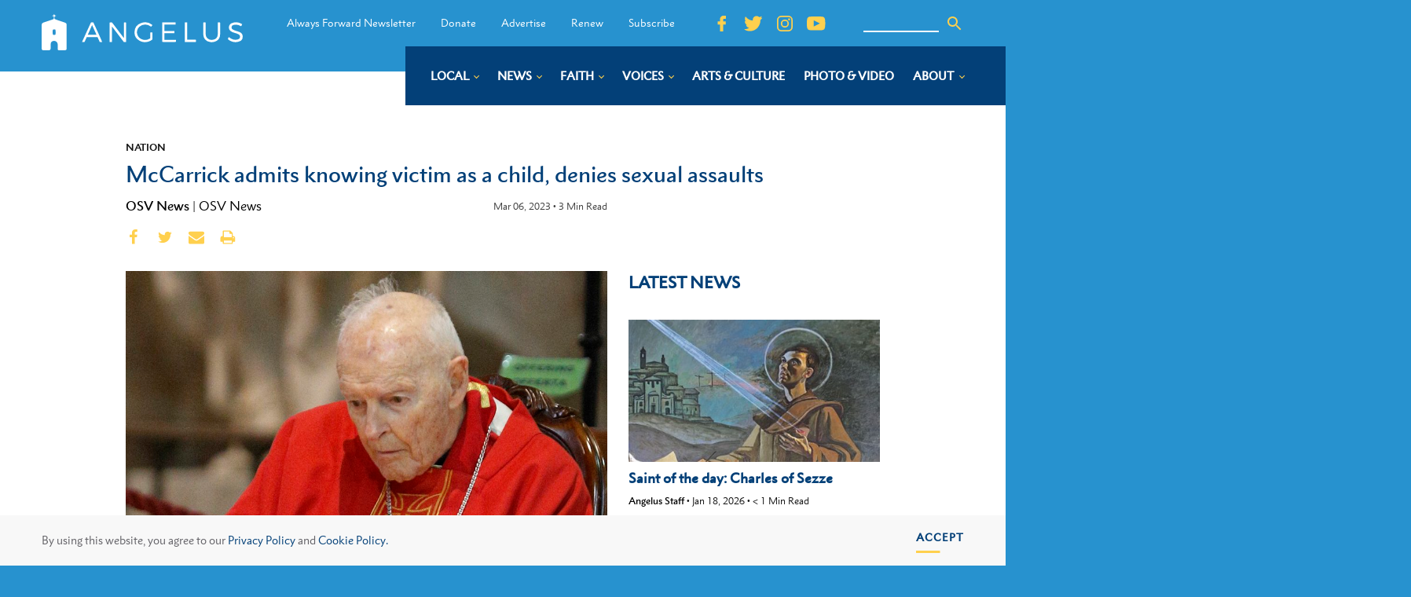

--- FILE ---
content_type: text/html; charset=UTF-8
request_url: https://angelusnews.com/news/nation/mccarrick-admits-knowing-victim-as-a-child-denies-sexual-assaults/
body_size: 28864
content:
<!DOCTYPE html>
<html dir="ltr" lang="en-US" prefix="og: https://ogp.me/ns#" >
<head>
<meta charset="UTF-8">
<script>
var gform;gform||(document.addEventListener("gform_main_scripts_loaded",function(){gform.scriptsLoaded=!0}),window.addEventListener("DOMContentLoaded",function(){gform.domLoaded=!0}),gform={domLoaded:!1,scriptsLoaded:!1,initializeOnLoaded:function(o){gform.domLoaded&&gform.scriptsLoaded?o():!gform.domLoaded&&gform.scriptsLoaded?window.addEventListener("DOMContentLoaded",o):document.addEventListener("gform_main_scripts_loaded",o)},hooks:{action:{},filter:{}},addAction:function(o,n,r,t){gform.addHook("action",o,n,r,t)},addFilter:function(o,n,r,t){gform.addHook("filter",o,n,r,t)},doAction:function(o){gform.doHook("action",o,arguments)},applyFilters:function(o){return gform.doHook("filter",o,arguments)},removeAction:function(o,n){gform.removeHook("action",o,n)},removeFilter:function(o,n,r){gform.removeHook("filter",o,n,r)},addHook:function(o,n,r,t,i){null==gform.hooks[o][n]&&(gform.hooks[o][n]=[]);var e=gform.hooks[o][n];null==i&&(i=n+"_"+e.length),gform.hooks[o][n].push({tag:i,callable:r,priority:t=null==t?10:t})},doHook:function(n,o,r){var t;if(r=Array.prototype.slice.call(r,1),null!=gform.hooks[n][o]&&((o=gform.hooks[n][o]).sort(function(o,n){return o.priority-n.priority}),o.forEach(function(o){"function"!=typeof(t=o.callable)&&(t=window[t]),"action"==n?t.apply(null,r):r[0]=t.apply(null,r)})),"filter"==n)return r[0]},removeHook:function(o,n,t,i){var r;null!=gform.hooks[o][n]&&(r=(r=gform.hooks[o][n]).filter(function(o,n,r){return!!(null!=i&&i!=o.tag||null!=t&&t!=o.priority)}),gform.hooks[o][n]=r)}});
</script>

<meta name="viewport" content="width=device-width, initial-scale=1.0">
<!-- WP_HEAD() START -->
<link rel="preload" as="style" href="https://fonts.googleapis.com/css?family=Open+Sans:100,200,300,400,500,600,700,800,900|Source+Sans+Pro:100,200,300,400,500,600,700,800,900" >
<link rel="stylesheet" href="https://fonts.googleapis.com/css?family=Open+Sans:100,200,300,400,500,600,700,800,900|Source+Sans+Pro:100,200,300,400,500,600,700,800,900">

		<!-- All in One SEO Pro 4.7.2 - aioseo.com -->
		<meta name="description" content="Disgraced former cardinal Theodore McCarrick recalled the name of the man he allegedly sexually abused as a child, although he denied the sexual assaults." />
		<meta name="robots" content="max-image-preview:large" />
		<link rel="canonical" href="https://angelusnews.com/news/nation/mccarrick-admits-knowing-victim-as-a-child-denies-sexual-assaults/" />
		<meta name="generator" content="All in One SEO Pro (AIOSEO) 4.7.2" />
		<meta property="og:locale" content="en_US" />
		<meta property="og:site_name" content="Angelus News - Multimedia Catholic News" />
		<meta property="og:type" content="article" />
		<meta property="og:title" content="McCarrick admits knowing victim as a child, denies sexual assaults" />
		<meta property="og:description" content="Disgraced former cardinal Theodore McCarrick recalled the name of the man he allegedly sexually abused as a child, although he denied the sexual assaults." />
		<meta property="og:url" content="https://angelusnews.com/news/nation/mccarrick-admits-knowing-victim-as-a-child-denies-sexual-assaults/" />
		<meta property="og:image" content="https://angelusnews.com/wp-content/uploads/2023/03/20230306T1900-MCCARRICK-TRIAL-COMPETENCY-FILING-1754865-e1678202104303-1024x577.jpg" />
		<meta property="og:image:secure_url" content="https://angelusnews.com/wp-content/uploads/2023/03/20230306T1900-MCCARRICK-TRIAL-COMPETENCY-FILING-1754865-e1678202104303-1024x577.jpg" />
		<meta property="og:image:width" content="1024" />
		<meta property="og:image:height" content="577" />
		<meta property="article:published_time" content="2023-03-07T00:00:00+00:00" />
		<meta property="article:modified_time" content="2023-03-07T15:15:30+00:00" />
		<meta property="article:publisher" content="https://www.facebook.com/AngelusNews/" />
		<meta name="twitter:card" content="summary_large_image" />
		<meta name="twitter:site" content="@AngelusNews" />
		<meta name="twitter:title" content="McCarrick admits knowing victim as a child, denies sexual assaults" />
		<meta name="twitter:description" content="Disgraced former cardinal Theodore McCarrick recalled the name of the man he allegedly sexually abused as a child, although he denied the sexual assaults." />
		<meta name="twitter:creator" content="@AngelusNews" />
		<meta name="twitter:image" content="https://angelusnews.com/wp-content/uploads/2023/03/20230306T1900-MCCARRICK-TRIAL-COMPETENCY-FILING-1754865-e1678202104303-1024x577.jpg" />
		<meta name="twitter:label1" content="Written by" />
		<meta name="twitter:data1" content="OSV News" />
		<meta name="twitter:label2" content="Est. reading time" />
		<meta name="twitter:data2" content="4 minutes" />
		<script type="application/ld+json" class="aioseo-schema">
			{"@context":"https:\/\/schema.org","@graph":[{"@type":"Article","@id":"https:\/\/angelusnews.com\/news\/nation\/mccarrick-admits-knowing-victim-as-a-child-denies-sexual-assaults\/#article","name":"McCarrick admits knowing victim as a child, denies sexual assaults","headline":"McCarrick admits knowing victim as a child, denies sexual assaults","author":{"@id":"https:\/\/angelusnews.com\/author\/osv-news\/#author"},"publisher":{"@id":"https:\/\/angelusnews.com\/#organization"},"image":{"@type":"ImageObject","url":"https:\/\/angelusnews.com\/wp-content\/uploads\/2023\/03\/20230306T1900-MCCARRICK-TRIAL-COMPETENCY-FILING-1754865-e1678202104303.jpg","width":1535,"height":865,"caption":"Then-Cardinal Theodore E. McCarrick attends a Mass in Rome in this April 11, 2018, file photo. McCarrick, who is trying to escape criminal charges by claiming dementia, told a reporter Feb. 28, 2023, he recalled the name of the man he allegedly sexually abused as a child but denied the sexual assaults. (CNS photo\/Paul Haring)"},"datePublished":"2023-03-06T16:00:00-08:00","dateModified":"2023-03-07T07:15:30-08:00","inLanguage":"en-US","mainEntityOfPage":{"@id":"https:\/\/angelusnews.com\/news\/nation\/mccarrick-admits-knowing-victim-as-a-child-denies-sexual-assaults\/#webpage"},"isPartOf":{"@id":"https:\/\/angelusnews.com\/news\/nation\/mccarrick-admits-knowing-victim-as-a-child-denies-sexual-assaults\/#webpage"},"articleSection":"Nation, Abuse Crisis, Theodore McCarrick, OSV News"},{"@type":"BreadcrumbList","@id":"https:\/\/angelusnews.com\/news\/nation\/mccarrick-admits-knowing-victim-as-a-child-denies-sexual-assaults\/#breadcrumblist","itemListElement":[{"@type":"ListItem","@id":"https:\/\/angelusnews.com\/#listItem","position":1,"name":"Home","item":"https:\/\/angelusnews.com\/","nextItem":"https:\/\/angelusnews.com\/news\/nation\/mccarrick-admits-knowing-victim-as-a-child-denies-sexual-assaults\/#listItem"},{"@type":"ListItem","@id":"https:\/\/angelusnews.com\/news\/nation\/mccarrick-admits-knowing-victim-as-a-child-denies-sexual-assaults\/#listItem","position":2,"name":"McCarrick admits knowing victim as a child, denies sexual assaults","previousItem":"https:\/\/angelusnews.com\/#listItem"}]},{"@type":"Organization","@id":"https:\/\/angelusnews.com\/#organization","name":"Angelus News","description":"Multimedia Catholic News","url":"https:\/\/angelusnews.com\/","telephone":"+12136377360","logo":{"@type":"ImageObject","url":"https:\/\/angelusnews.com\/wp-content\/uploads\/2020\/09\/Angelus_Logo-scaled.png","@id":"https:\/\/angelusnews.com\/news\/nation\/mccarrick-admits-knowing-victim-as-a-child-denies-sexual-assaults\/#organizationLogo","width":2560,"height":2560,"caption":"Angelus Logo"},"image":{"@id":"https:\/\/angelusnews.com\/news\/nation\/mccarrick-admits-knowing-victim-as-a-child-denies-sexual-assaults\/#organizationLogo"},"sameAs":["https:\/\/www.facebook.com\/AngelusNews\/","https:\/\/twitter.com\/AngelusNews"]},{"@type":"Person","@id":"https:\/\/angelusnews.com\/author\/osv-news\/#author","url":"https:\/\/angelusnews.com\/author\/osv-news\/","name":"OSV News","image":{"@type":"ImageObject","url":"https:\/\/secure.gravatar.com\/avatar\/95d9bf4d9c6e994339df1541eea2c791?s=96&d=mm&r=g"}},{"@type":"WebPage","@id":"https:\/\/angelusnews.com\/news\/nation\/mccarrick-admits-knowing-victim-as-a-child-denies-sexual-assaults\/#webpage","url":"https:\/\/angelusnews.com\/news\/nation\/mccarrick-admits-knowing-victim-as-a-child-denies-sexual-assaults\/","name":"McCarrick admits knowing victim as a child, denies sexual assaults","description":"Disgraced former cardinal Theodore McCarrick recalled the name of the man he allegedly sexually abused as a child, although he denied the sexual assaults.","inLanguage":"en-US","isPartOf":{"@id":"https:\/\/angelusnews.com\/#website"},"breadcrumb":{"@id":"https:\/\/angelusnews.com\/news\/nation\/mccarrick-admits-knowing-victim-as-a-child-denies-sexual-assaults\/#breadcrumblist"},"author":{"@id":"https:\/\/angelusnews.com\/author\/osv-news\/#author"},"creator":{"@id":"https:\/\/angelusnews.com\/author\/osv-news\/#author"},"image":{"@type":"ImageObject","url":"https:\/\/angelusnews.com\/wp-content\/uploads\/2023\/03\/20230306T1900-MCCARRICK-TRIAL-COMPETENCY-FILING-1754865-e1678202104303.jpg","@id":"https:\/\/angelusnews.com\/news\/nation\/mccarrick-admits-knowing-victim-as-a-child-denies-sexual-assaults\/#mainImage","width":1535,"height":865,"caption":"Then-Cardinal Theodore E. McCarrick attends a Mass in Rome in this April 11, 2018, file photo. McCarrick, who is trying to escape criminal charges by claiming dementia, told a reporter Feb. 28, 2023, he recalled the name of the man he allegedly sexually abused as a child but denied the sexual assaults. (CNS photo\/Paul Haring)"},"primaryImageOfPage":{"@id":"https:\/\/angelusnews.com\/news\/nation\/mccarrick-admits-knowing-victim-as-a-child-denies-sexual-assaults\/#mainImage"},"datePublished":"2023-03-06T16:00:00-08:00","dateModified":"2023-03-07T07:15:30-08:00"},{"@type":"WebSite","@id":"https:\/\/angelusnews.com\/#website","url":"https:\/\/angelusnews.com\/","name":"Angelus News","alternateName":"Angelus","description":"Multimedia Catholic News","inLanguage":"en-US","publisher":{"@id":"https:\/\/angelusnews.com\/#organization"}}]}
		</script>
		<!-- All in One SEO Pro -->

<title>McCarrick admits knowing victim as a child, denies sexual assaults</title>
<link rel="alternate" type="application/rss+xml" title="Angelus News &raquo; Feed" href="https://angelusnews.com/feed/" />
<link rel="alternate" type="application/rss+xml" title="Angelus News &raquo; Comments Feed" href="https://angelusnews.com/comments/feed/" />
<link rel="alternate" type="text/calendar" title="Angelus News &raquo; iCal Feed" href="https://angelusnews.com/events-calendar/?ical=1" />
<!-- angelusnews.com is managing ads with Advanced Ads – https://wpadvancedads.com/ --><script id="angel-ready">
			window.advanced_ads_ready=function(e,a){a=a||"complete";var d=function(e){return"interactive"===a?"loading"!==e:"complete"===e};d(document.readyState)?e():document.addEventListener("readystatechange",(function(a){d(a.target.readyState)&&e()}),{once:"interactive"===a})},window.advanced_ads_ready_queue=window.advanced_ads_ready_queue||[];		</script>
		<link rel='stylesheet' id='tribe-events-pro-mini-calendar-block-styles-css' href='https://angelusnews.com/wp-content/plugins/events-calendar-pro/src/resources/css/tribe-events-pro-mini-calendar-block.min.css?ver=7.0.3' media='all' />
<style id='wp-block-library-inline-css'>
:root{--wp-admin-theme-color:#007cba;--wp-admin-theme-color--rgb:0,124,186;--wp-admin-theme-color-darker-10:#006ba1;--wp-admin-theme-color-darker-10--rgb:0,107,161;--wp-admin-theme-color-darker-20:#005a87;--wp-admin-theme-color-darker-20--rgb:0,90,135;--wp-admin-border-width-focus:2px;--wp-block-synced-color:#7a00df;--wp-block-synced-color--rgb:122,0,223;--wp-bound-block-color:var(--wp-block-synced-color)}@media (min-resolution:192dpi){:root{--wp-admin-border-width-focus:1.5px}}.wp-element-button{cursor:pointer}:root{--wp--preset--font-size--normal:16px;--wp--preset--font-size--huge:42px}:root .has-very-light-gray-background-color{background-color:#eee}:root .has-very-dark-gray-background-color{background-color:#313131}:root .has-very-light-gray-color{color:#eee}:root .has-very-dark-gray-color{color:#313131}:root .has-vivid-green-cyan-to-vivid-cyan-blue-gradient-background{background:linear-gradient(135deg,#00d084,#0693e3)}:root .has-purple-crush-gradient-background{background:linear-gradient(135deg,#34e2e4,#4721fb 50%,#ab1dfe)}:root .has-hazy-dawn-gradient-background{background:linear-gradient(135deg,#faaca8,#dad0ec)}:root .has-subdued-olive-gradient-background{background:linear-gradient(135deg,#fafae1,#67a671)}:root .has-atomic-cream-gradient-background{background:linear-gradient(135deg,#fdd79a,#004a59)}:root .has-nightshade-gradient-background{background:linear-gradient(135deg,#330968,#31cdcf)}:root .has-midnight-gradient-background{background:linear-gradient(135deg,#020381,#2874fc)}.has-regular-font-size{font-size:1em}.has-larger-font-size{font-size:2.625em}.has-normal-font-size{font-size:var(--wp--preset--font-size--normal)}.has-huge-font-size{font-size:var(--wp--preset--font-size--huge)}.has-text-align-center{text-align:center}.has-text-align-left{text-align:left}.has-text-align-right{text-align:right}#end-resizable-editor-section{display:none}.aligncenter{clear:both}.items-justified-left{justify-content:flex-start}.items-justified-center{justify-content:center}.items-justified-right{justify-content:flex-end}.items-justified-space-between{justify-content:space-between}.screen-reader-text{border:0;clip:rect(1px,1px,1px,1px);clip-path:inset(50%);height:1px;margin:-1px;overflow:hidden;padding:0;position:absolute;width:1px;word-wrap:normal!important}.screen-reader-text:focus{background-color:#ddd;clip:auto!important;clip-path:none;color:#444;display:block;font-size:1em;height:auto;left:5px;line-height:normal;padding:15px 23px 14px;text-decoration:none;top:5px;width:auto;z-index:100000}html :where(.has-border-color){border-style:solid}html :where([style*=border-top-color]){border-top-style:solid}html :where([style*=border-right-color]){border-right-style:solid}html :where([style*=border-bottom-color]){border-bottom-style:solid}html :where([style*=border-left-color]){border-left-style:solid}html :where([style*=border-width]){border-style:solid}html :where([style*=border-top-width]){border-top-style:solid}html :where([style*=border-right-width]){border-right-style:solid}html :where([style*=border-bottom-width]){border-bottom-style:solid}html :where([style*=border-left-width]){border-left-style:solid}html :where(img[class*=wp-image-]){height:auto;max-width:100%}:where(figure){margin:0 0 1em}html :where(.is-position-sticky){--wp-admin--admin-bar--position-offset:var(--wp-admin--admin-bar--height,0px)}@media screen and (max-width:600px){html :where(.is-position-sticky){--wp-admin--admin-bar--position-offset:0px}}
</style>
<style id='classic-theme-styles-inline-css'>
/*! This file is auto-generated */
.wp-block-button__link{color:#fff;background-color:#32373c;border-radius:9999px;box-shadow:none;text-decoration:none;padding:calc(.667em + 2px) calc(1.333em + 2px);font-size:1.125em}.wp-block-file__button{background:#32373c;color:#fff;text-decoration:none}
</style>
<style id='global-styles-inline-css'>
:root{--wp--preset--aspect-ratio--square: 1;--wp--preset--aspect-ratio--4-3: 4/3;--wp--preset--aspect-ratio--3-4: 3/4;--wp--preset--aspect-ratio--3-2: 3/2;--wp--preset--aspect-ratio--2-3: 2/3;--wp--preset--aspect-ratio--16-9: 16/9;--wp--preset--aspect-ratio--9-16: 9/16;--wp--preset--color--black: #000000;--wp--preset--color--cyan-bluish-gray: #abb8c3;--wp--preset--color--white: #ffffff;--wp--preset--color--pale-pink: #f78da7;--wp--preset--color--vivid-red: #cf2e2e;--wp--preset--color--luminous-vivid-orange: #ff6900;--wp--preset--color--luminous-vivid-amber: #fcb900;--wp--preset--color--light-green-cyan: #7bdcb5;--wp--preset--color--vivid-green-cyan: #00d084;--wp--preset--color--pale-cyan-blue: #8ed1fc;--wp--preset--color--vivid-cyan-blue: #0693e3;--wp--preset--color--vivid-purple: #9b51e0;--wp--preset--color--base: #ffffff;--wp--preset--color--contrast: #000000;--wp--preset--color--primary: #9DFF20;--wp--preset--color--secondary: #345C00;--wp--preset--color--tertiary: #F6F6F6;--wp--preset--gradient--vivid-cyan-blue-to-vivid-purple: linear-gradient(135deg,rgba(6,147,227,1) 0%,rgb(155,81,224) 100%);--wp--preset--gradient--light-green-cyan-to-vivid-green-cyan: linear-gradient(135deg,rgb(122,220,180) 0%,rgb(0,208,130) 100%);--wp--preset--gradient--luminous-vivid-amber-to-luminous-vivid-orange: linear-gradient(135deg,rgba(252,185,0,1) 0%,rgba(255,105,0,1) 100%);--wp--preset--gradient--luminous-vivid-orange-to-vivid-red: linear-gradient(135deg,rgba(255,105,0,1) 0%,rgb(207,46,46) 100%);--wp--preset--gradient--very-light-gray-to-cyan-bluish-gray: linear-gradient(135deg,rgb(238,238,238) 0%,rgb(169,184,195) 100%);--wp--preset--gradient--cool-to-warm-spectrum: linear-gradient(135deg,rgb(74,234,220) 0%,rgb(151,120,209) 20%,rgb(207,42,186) 40%,rgb(238,44,130) 60%,rgb(251,105,98) 80%,rgb(254,248,76) 100%);--wp--preset--gradient--blush-light-purple: linear-gradient(135deg,rgb(255,206,236) 0%,rgb(152,150,240) 100%);--wp--preset--gradient--blush-bordeaux: linear-gradient(135deg,rgb(254,205,165) 0%,rgb(254,45,45) 50%,rgb(107,0,62) 100%);--wp--preset--gradient--luminous-dusk: linear-gradient(135deg,rgb(255,203,112) 0%,rgb(199,81,192) 50%,rgb(65,88,208) 100%);--wp--preset--gradient--pale-ocean: linear-gradient(135deg,rgb(255,245,203) 0%,rgb(182,227,212) 50%,rgb(51,167,181) 100%);--wp--preset--gradient--electric-grass: linear-gradient(135deg,rgb(202,248,128) 0%,rgb(113,206,126) 100%);--wp--preset--gradient--midnight: linear-gradient(135deg,rgb(2,3,129) 0%,rgb(40,116,252) 100%);--wp--preset--font-size--small: clamp(0.875rem, 0.875rem + ((1vw - 0.2rem) * 0.227), 1rem);--wp--preset--font-size--medium: clamp(1rem, 1rem + ((1vw - 0.2rem) * 0.227), 1.125rem);--wp--preset--font-size--large: clamp(1.75rem, 1.75rem + ((1vw - 0.2rem) * 0.227), 1.875rem);--wp--preset--font-size--x-large: 2.25rem;--wp--preset--font-size--xx-large: clamp(6.1rem, 6.1rem + ((1vw - 0.2rem) * 7.091), 10rem);--wp--preset--font-family--dm-sans: "DM Sans", sans-serif;--wp--preset--font-family--ibm-plex-mono: 'IBM Plex Mono', monospace;--wp--preset--font-family--inter: "Inter", sans-serif;--wp--preset--font-family--system-font: -apple-system,BlinkMacSystemFont,"Segoe UI",Roboto,Oxygen-Sans,Ubuntu,Cantarell,"Helvetica Neue",sans-serif;--wp--preset--font-family--source-serif-pro: "Source Serif Pro", serif;--wp--preset--spacing--20: 0.44rem;--wp--preset--spacing--30: clamp(1.5rem, 5vw, 2rem);--wp--preset--spacing--40: clamp(1.8rem, 1.8rem + ((1vw - 0.48rem) * 2.885), 3rem);--wp--preset--spacing--50: clamp(2.5rem, 8vw, 4.5rem);--wp--preset--spacing--60: clamp(3.75rem, 10vw, 7rem);--wp--preset--spacing--70: clamp(5rem, 5.25rem + ((1vw - 0.48rem) * 9.096), 8rem);--wp--preset--spacing--80: clamp(7rem, 14vw, 11rem);--wp--preset--shadow--natural: 6px 6px 9px rgba(0, 0, 0, 0.2);--wp--preset--shadow--deep: 12px 12px 50px rgba(0, 0, 0, 0.4);--wp--preset--shadow--sharp: 6px 6px 0px rgba(0, 0, 0, 0.2);--wp--preset--shadow--outlined: 6px 6px 0px -3px rgba(255, 255, 255, 1), 6px 6px rgba(0, 0, 0, 1);--wp--preset--shadow--crisp: 6px 6px 0px rgba(0, 0, 0, 1);}:root :where(.is-layout-flow) > :first-child{margin-block-start: 0;}:root :where(.is-layout-flow) > :last-child{margin-block-end: 0;}:root :where(.is-layout-flow) > *{margin-block-start: 1.5rem;margin-block-end: 0;}:root :where(.is-layout-constrained) > :first-child{margin-block-start: 0;}:root :where(.is-layout-constrained) > :last-child{margin-block-end: 0;}:root :where(.is-layout-constrained) > *{margin-block-start: 1.5rem;margin-block-end: 0;}:root :where(.is-layout-flex){gap: 1.5rem;}:root :where(.is-layout-grid){gap: 1.5rem;}body .is-layout-flex{display: flex;}.is-layout-flex{flex-wrap: wrap;align-items: center;}.is-layout-flex > :is(*, div){margin: 0;}body .is-layout-grid{display: grid;}.is-layout-grid > :is(*, div){margin: 0;}.has-black-color{color: var(--wp--preset--color--black) !important;}.has-cyan-bluish-gray-color{color: var(--wp--preset--color--cyan-bluish-gray) !important;}.has-white-color{color: var(--wp--preset--color--white) !important;}.has-pale-pink-color{color: var(--wp--preset--color--pale-pink) !important;}.has-vivid-red-color{color: var(--wp--preset--color--vivid-red) !important;}.has-luminous-vivid-orange-color{color: var(--wp--preset--color--luminous-vivid-orange) !important;}.has-luminous-vivid-amber-color{color: var(--wp--preset--color--luminous-vivid-amber) !important;}.has-light-green-cyan-color{color: var(--wp--preset--color--light-green-cyan) !important;}.has-vivid-green-cyan-color{color: var(--wp--preset--color--vivid-green-cyan) !important;}.has-pale-cyan-blue-color{color: var(--wp--preset--color--pale-cyan-blue) !important;}.has-vivid-cyan-blue-color{color: var(--wp--preset--color--vivid-cyan-blue) !important;}.has-vivid-purple-color{color: var(--wp--preset--color--vivid-purple) !important;}.has-black-background-color{background-color: var(--wp--preset--color--black) !important;}.has-cyan-bluish-gray-background-color{background-color: var(--wp--preset--color--cyan-bluish-gray) !important;}.has-white-background-color{background-color: var(--wp--preset--color--white) !important;}.has-pale-pink-background-color{background-color: var(--wp--preset--color--pale-pink) !important;}.has-vivid-red-background-color{background-color: var(--wp--preset--color--vivid-red) !important;}.has-luminous-vivid-orange-background-color{background-color: var(--wp--preset--color--luminous-vivid-orange) !important;}.has-luminous-vivid-amber-background-color{background-color: var(--wp--preset--color--luminous-vivid-amber) !important;}.has-light-green-cyan-background-color{background-color: var(--wp--preset--color--light-green-cyan) !important;}.has-vivid-green-cyan-background-color{background-color: var(--wp--preset--color--vivid-green-cyan) !important;}.has-pale-cyan-blue-background-color{background-color: var(--wp--preset--color--pale-cyan-blue) !important;}.has-vivid-cyan-blue-background-color{background-color: var(--wp--preset--color--vivid-cyan-blue) !important;}.has-vivid-purple-background-color{background-color: var(--wp--preset--color--vivid-purple) !important;}.has-black-border-color{border-color: var(--wp--preset--color--black) !important;}.has-cyan-bluish-gray-border-color{border-color: var(--wp--preset--color--cyan-bluish-gray) !important;}.has-white-border-color{border-color: var(--wp--preset--color--white) !important;}.has-pale-pink-border-color{border-color: var(--wp--preset--color--pale-pink) !important;}.has-vivid-red-border-color{border-color: var(--wp--preset--color--vivid-red) !important;}.has-luminous-vivid-orange-border-color{border-color: var(--wp--preset--color--luminous-vivid-orange) !important;}.has-luminous-vivid-amber-border-color{border-color: var(--wp--preset--color--luminous-vivid-amber) !important;}.has-light-green-cyan-border-color{border-color: var(--wp--preset--color--light-green-cyan) !important;}.has-vivid-green-cyan-border-color{border-color: var(--wp--preset--color--vivid-green-cyan) !important;}.has-pale-cyan-blue-border-color{border-color: var(--wp--preset--color--pale-cyan-blue) !important;}.has-vivid-cyan-blue-border-color{border-color: var(--wp--preset--color--vivid-cyan-blue) !important;}.has-vivid-purple-border-color{border-color: var(--wp--preset--color--vivid-purple) !important;}.has-vivid-cyan-blue-to-vivid-purple-gradient-background{background: var(--wp--preset--gradient--vivid-cyan-blue-to-vivid-purple) !important;}.has-light-green-cyan-to-vivid-green-cyan-gradient-background{background: var(--wp--preset--gradient--light-green-cyan-to-vivid-green-cyan) !important;}.has-luminous-vivid-amber-to-luminous-vivid-orange-gradient-background{background: var(--wp--preset--gradient--luminous-vivid-amber-to-luminous-vivid-orange) !important;}.has-luminous-vivid-orange-to-vivid-red-gradient-background{background: var(--wp--preset--gradient--luminous-vivid-orange-to-vivid-red) !important;}.has-very-light-gray-to-cyan-bluish-gray-gradient-background{background: var(--wp--preset--gradient--very-light-gray-to-cyan-bluish-gray) !important;}.has-cool-to-warm-spectrum-gradient-background{background: var(--wp--preset--gradient--cool-to-warm-spectrum) !important;}.has-blush-light-purple-gradient-background{background: var(--wp--preset--gradient--blush-light-purple) !important;}.has-blush-bordeaux-gradient-background{background: var(--wp--preset--gradient--blush-bordeaux) !important;}.has-luminous-dusk-gradient-background{background: var(--wp--preset--gradient--luminous-dusk) !important;}.has-pale-ocean-gradient-background{background: var(--wp--preset--gradient--pale-ocean) !important;}.has-electric-grass-gradient-background{background: var(--wp--preset--gradient--electric-grass) !important;}.has-midnight-gradient-background{background: var(--wp--preset--gradient--midnight) !important;}.has-small-font-size{font-size: var(--wp--preset--font-size--small) !important;}.has-medium-font-size{font-size: var(--wp--preset--font-size--medium) !important;}.has-large-font-size{font-size: var(--wp--preset--font-size--large) !important;}.has-x-large-font-size{font-size: var(--wp--preset--font-size--x-large) !important;}
</style>
<link rel='stylesheet' id='bcct_style-css' href='https://angelusnews.com/wp-content/plugins/better-click-to-tweet/assets/css/styles.css?ver=3.0' media='all' />
<link rel='stylesheet' id='beardbalm/main.ts-css' href='https://angelusnews.com/wp-content/plugins/nitrogen/assets/dist/assets/main.78190db5.css?ver=6.6.2' media='all' />
<link rel='stylesheet' id='oxygen-css' href='https://angelusnews.com/wp-content/plugins/oxygen/component-framework/oxygen.css?ver=4.3' media='all' />
<script type="module" src="https://angelusnews.com/wp-content/plugins/nitrogen/assets/dist/assets/main.f45c0f1c.js?ver=1" id="module/beardbalm/main.ts-js"></script>
<script src="https://angelusnews.com/wp-includes/js/jquery/jquery.min.js?ver=3.7.1" id="jquery-core-js"></script>
<link rel="https://api.w.org/" href="https://angelusnews.com/wp-json/" /><link rel="alternate" title="JSON" type="application/json" href="https://angelusnews.com/wp-json/wp/v2/posts/124508" /><link rel="EditURI" type="application/rsd+xml" title="RSD" href="https://angelusnews.com/xmlrpc.php?rsd" />
<meta name="generator" content="WordPress 6.6.2" />
<link rel='shortlink' href='https://angelusnews.com/?p=124508' />
<link rel="alternate" title="oEmbed (JSON)" type="application/json+oembed" href="https://angelusnews.com/wp-json/oembed/1.0/embed?url=https%3A%2F%2Fangelusnews.com%2Fnews%2Fnation%2Fmccarrick-admits-knowing-victim-as-a-child-denies-sexual-assaults%2F" />
<link rel="alternate" title="oEmbed (XML)" type="text/xml+oembed" href="https://angelusnews.com/wp-json/oembed/1.0/embed?url=https%3A%2F%2Fangelusnews.com%2Fnews%2Fnation%2Fmccarrick-admits-knowing-victim-as-a-child-denies-sexual-assaults%2F&#038;format=xml" />

<link rel="stylesheet" type="text/css" href="//cdnjs.cloudflare.com/ajax/libs/cookieconsent2/3.1.0/cookieconsent.min.css" />
  <script src="//cdnjs.cloudflare.com/ajax/libs/cookieconsent2/3.1.0/cookieconsent.min.js"></script>
  <script>
  window.addEventListener("load", function(){
  window.cookieconsent.initialise({
    "palette": {
      "popup": {
        "background": "#F8F8F8",
        "text": "#636267"
      },
      "button": {
        "background": "#9A6D32",
        "text": "#ffffff",
      }
    },
    "showLink": false,
    "content": {
      "message": "By using this website, you agree to our <a href=\"https://angelusnews.com/privacy-policy/\" target=\"_blank\">Privacy Policy</a> and <a href=\"https://angelusnews.com/cookie-policy/\" target=\"_blank\">Cookie Policy.</a>",
      "dismiss": "Accept"
    }
  })});
  </script><meta name="cronrate" content=""/><meta name="tec-api-version" content="v1"><meta name="tec-api-origin" content="https://angelusnews.com"><link rel="alternate" href="https://angelusnews.com/wp-json/tribe/events/v1/" />
<!-- Global site tag (gtag.js) - Google Analytics -->
<script async src="https://www.googletagmanager.com/gtag/js?id=UA-49484207-1"></script>
<script>
  window.dataLayer = window.dataLayer || [];
  function gtag(){dataLayer.push(arguments);}
  gtag('js', new Date());

  gtag('config', 'UA-49484207-1');
</script>
<style type="text/css">

@import url("https://fast.fonts.net/t/1.css?apiType=css&projectid=231e9212-86c6-4e2b-9ce3-b90af73f3bc7");
    @font-face{
        font-family:"Electra LT W01 Regular";
        src:url("/Fonts/ad23e8ea-1700-49f6-a88a-5986f18d751a.woff2") format("woff2"),url("/Fonts/d6007f62-efda-45fe-8db8-a3ec5b2ea83f.woff") format("woff");
    }
    @font-face{
        font-family:"Electra LT W01 Bold";
        src:url("/Fonts/14d09800-0287-4029-a16e-06ef1be45b44.woff2") format("woff2"),url("/Fonts/0d50965f-0a17-4888-83b1-1d01986f3ebd.woff") format("woff");
    }
    @font-face{
        font-family:"Electra LT W01 Display";
        src:url("/Fonts/46ddaa3a-bce8-4eee-9aee-c9118a6ee027.woff2") format("woff2"),url("/Fonts/79b5fdb7-61b0-4182-a028-2cc36f481650.woff") format("woff");
    }
    @font-face{
        font-family:"Metro Nova W01 Light";
        src:url("/Fonts/cb95722b-c43c-4d13-82de-96551794176e.woff2") format("woff2"),url("/Fonts/4dc3217d-f0fd-4c69-8e25-780e1dce8708.woff") format("woff");
    }
    @font-face{
        font-family:"Metro Nova W01SC Light1151130";
        src:url("/Fonts/755b90a8-43b2-4781-b1f7-4f385d8d2984.woff2") format("woff2"),url("/Fonts/cd2d6250-62b7-4bc8-b884-69422d57a7ef.woff") format("woff");
    }
    @font-face{
        font-family:"MetroNovaW01-LightItali";
        src:url("/Fonts/f1745226-2fea-4d4b-a1d6-63e59be4777a.woff2") format("woff2"),url("/Fonts/406f8dc9-748b-418f-9854-665f5907f8f8.woff") format("woff");
    }
    @font-face{
        font-family:"Metro Nova W01 Regular";
        src:url("/Fonts/90eecb9f-f7d0-4d66-b706-dcb81fac868a.woff2") format("woff2"),url("/Fonts/42b33c87-5018-4ce5-9e1e-566624c6c7a3.woff") format("woff");
    }
    @font-face{
        font-family:"Metro Nova W01SC Medium1151142";
        src:url("/Fonts/94057282-34a6-4f38-94bd-db002e978e4e.woff2") format("woff2"),url("/Fonts/e7083349-3afd-4233-a3d3-ac7c6cc44058.woff") format("woff");
    }
    @font-face{
        font-family:"Metro Nova W01 Bold";
        src:url("/Fonts/5b424433-17f6-4b14-adfa-e878498425b8.woff2") format("woff2"),url("/Fonts/1348d77c-269d-45be-9e15-e75b8b583b59.woff") format("woff");
    }

</style><style id='wp-fonts-local'>
@font-face{font-family:"DM Sans";font-style:normal;font-weight:400;font-display:fallback;src:url('https://angelusnews.com/wp-content/themes/oxygen-is-not-a-theme/assets/fonts/dm-sans/DMSans-Regular.woff2') format('woff2');font-stretch:normal;}
@font-face{font-family:"DM Sans";font-style:italic;font-weight:400;font-display:fallback;src:url('https://angelusnews.com/wp-content/themes/oxygen-is-not-a-theme/assets/fonts/dm-sans/DMSans-Regular-Italic.woff2') format('woff2');font-stretch:normal;}
@font-face{font-family:"DM Sans";font-style:normal;font-weight:700;font-display:fallback;src:url('https://angelusnews.com/wp-content/themes/oxygen-is-not-a-theme/assets/fonts/dm-sans/DMSans-Bold.woff2') format('woff2');font-stretch:normal;}
@font-face{font-family:"DM Sans";font-style:italic;font-weight:700;font-display:fallback;src:url('https://angelusnews.com/wp-content/themes/oxygen-is-not-a-theme/assets/fonts/dm-sans/DMSans-Bold-Italic.woff2') format('woff2');font-stretch:normal;}
@font-face{font-family:"IBM Plex Mono";font-style:normal;font-weight:300;font-display:block;src:url('https://angelusnews.com/wp-content/themes/oxygen-is-not-a-theme/assets/fonts/ibm-plex-mono/IBMPlexMono-Light.woff2') format('woff2');font-stretch:normal;}
@font-face{font-family:"IBM Plex Mono";font-style:normal;font-weight:400;font-display:block;src:url('https://angelusnews.com/wp-content/themes/oxygen-is-not-a-theme/assets/fonts/ibm-plex-mono/IBMPlexMono-Regular.woff2') format('woff2');font-stretch:normal;}
@font-face{font-family:"IBM Plex Mono";font-style:italic;font-weight:400;font-display:block;src:url('https://angelusnews.com/wp-content/themes/oxygen-is-not-a-theme/assets/fonts/ibm-plex-mono/IBMPlexMono-Italic.woff2') format('woff2');font-stretch:normal;}
@font-face{font-family:"IBM Plex Mono";font-style:normal;font-weight:700;font-display:block;src:url('https://angelusnews.com/wp-content/themes/oxygen-is-not-a-theme/assets/fonts/ibm-plex-mono/IBMPlexMono-Bold.woff2') format('woff2');font-stretch:normal;}
@font-face{font-family:Inter;font-style:normal;font-weight:200 900;font-display:fallback;src:url('https://angelusnews.com/wp-content/themes/oxygen-is-not-a-theme/assets/fonts/inter/Inter-VariableFont_slnt,wght.ttf') format('truetype');font-stretch:normal;}
@font-face{font-family:"Source Serif Pro";font-style:normal;font-weight:200 900;font-display:fallback;src:url('https://angelusnews.com/wp-content/themes/oxygen-is-not-a-theme/assets/fonts/source-serif-pro/SourceSerif4Variable-Roman.ttf.woff2') format('woff2');font-stretch:normal;}
@font-face{font-family:"Source Serif Pro";font-style:italic;font-weight:200 900;font-display:fallback;src:url('https://angelusnews.com/wp-content/themes/oxygen-is-not-a-theme/assets/fonts/source-serif-pro/SourceSerif4Variable-Italic.ttf.woff2') format('woff2');font-stretch:normal;}
</style>
<link rel="icon" href="https://angelusnews.com/wp-content/uploads/2019/06/AN-Favicon-150x150.png" sizes="32x32" />
<link rel="icon" href="https://angelusnews.com/wp-content/uploads/2019/06/AN-Favicon-200x200.png" sizes="192x192" />
<link rel="apple-touch-icon" href="https://angelusnews.com/wp-content/uploads/2019/06/AN-Favicon-200x200.png" />
<meta name="msapplication-TileImage" content="https://angelusnews.com/wp-content/uploads/2019/06/AN-Favicon-300x300.png" />
<link rel='stylesheet' id='oxygen-cache-98-css' href='//angelusnews.com/wp-content/uploads/oxygen/css/98.css?cache=1727365484&#038;ver=6.6.2' media='all' />
<link rel='stylesheet' id='oxygen-cache-132-css' href='//angelusnews.com/wp-content/uploads/oxygen/css/132.css?cache=1727365483&#038;ver=6.6.2' media='all' />
<link rel='stylesheet' id='oxygen-universal-styles-css' href='//angelusnews.com/wp-content/uploads/oxygen/css/universal.css?cache=1744137301&#038;ver=6.6.2' media='all' />
<!-- END OF WP_HEAD() -->
</head>
<body class="post-template-default single single-post postid-124508 single-format-standard wp-embed-responsive nation oxygen-body tribe-no-js aa-prefix-angel-" >




						<div id="code_block-34-9" class="ct-code-block" ><header class="tw-w-full tw-fixed tw-top-0 tw-left-0 sm:tw-relative tw-z-[200]">
  <div class="tw-flex tw-justify-between tw-items-center tw-bg-light-blue tw-px-[4.167vw] tw-py-4 xl:tw-pr-[16.667vw]">
    <div class="tw-w-48 sm:tw-w-[16rem] lg:tw-w-[18rem] xl:tw-w-[22rem]">
      <a href="/" class="tw-inline-flex tw-w-full">
        <svg width="229" height="42" fill="none" viewBox="0 0 229 42" xmlns="http://www.w3.org/2000/svg" class="tw-w-full tw-h-auto">
          <path d="M96.224 32.344H93.53c-4.39-5.885-8.805-11.815-13.24-17.723-.069.023-.136.023-.204.045v17.655a11.55 11.55 0 0 1-2.648.023V9.8c.9-.2 1.83-.223 2.738-.068 4.391 5.884 8.805 11.837 13.24 17.768a.698.698 0 0 1 .181-.046V9.82a5.337 5.337 0 0 1 2.604-.023c.023 7.45.023 14.942.023 22.547ZM152.513 9.664c.091.828.091 1.663 0 2.49h-12.63a67.602 67.602 0 0 0 0 7.425h11.272a8.65 8.65 0 0 1 .045 2.535h-11.341v7.718h13.06a9.447 9.447 0 0 1 0 2.4c-.656.203-14.961.203-15.685 0V9.664h15.279ZM56.135 9.664c.873-.07 1.75-.085 2.625-.045.497.656 10.05 22.069 10.117 22.703H66.14c-.815-1.834-1.652-3.69-2.49-5.564H51.314a896.445 896.445 0 0 1-2.49 5.564c-.949.076-1.902.084-2.852.023 3.418-7.651 6.79-15.166 10.163-22.68Zm6.338 14.374c-1.68-3.78-3.304-7.447-5.024-11.318-1.698 3.893-3.305 7.538-4.957 11.318h9.981ZM212.018 28.95c.321-.801.707-1.573 1.155-2.31a15.52 15.52 0 0 0 2.852 1.948 9.596 9.596 0 0 0 7.768.68 3.018 3.018 0 0 0 2.15-2.49 3.177 3.177 0 0 0-1.517-3.214 18.076 18.076 0 0 0-4.753-1.811 11.53 11.53 0 0 1-4.845-2.422 5.442 5.442 0 0 1-.44-7.198 5.441 5.441 0 0 1 2.048-1.607c4.028-1.834 7.945-1.176 11.679.951.069.045.114.09.227.182a14.719 14.719 0 0 1-1.086 2.331c-.362.023-.566-.204-.815-.315a10.408 10.408 0 0 0-8.082-1.018 2.643 2.643 0 0 0-2.105 2.241 3.046 3.046 0 0 0 1.426 2.987 12.573 12.573 0 0 0 3.645 1.517c1.366.384 2.705.86 4.007 1.426a5.608 5.608 0 0 1 3.599 5.522 5.7 5.7 0 0 1-4.074 5.432 11.989 11.989 0 0 1-10.14-.814 8.67 8.67 0 0 1-2.699-2.019ZM126.097 12.81c-.431.566-.905 1.177-1.336 1.766-.385 0-.543-.249-.747-.385a9.89 9.89 0 0 0-12.787.502 8.804 8.804 0 0 0 2.784 14.508 9.94 9.94 0 0 0 9.121-.747 1.018 1.018 0 0 0 .544-1.041c-.023-1.698 0-3.418 0-5.116-.055-.325 0-.66.159-.95a7.698 7.698 0 0 1 2.037-.046.883.883 0 0 1 .227.68v6.948a1.117 1.117 0 0 1-.476.973c-4.255 2.988-9.823 3.757-14.485.77a10.837 10.837 0 0 1-5.319-10.392 10.818 10.818 0 0 1 7.221-9.778 12.374 12.374 0 0 1 12.491 1.697.96.96 0 0 1 .566.611ZM200.702 9.642a13.35 13.35 0 0 1 2.331 0 1.071 1.071 0 0 1 .227.86c0 4.304.068 8.624-.023 12.924-.068 3.01-1.018 5.704-3.667 7.47a10.734 10.734 0 0 1-8.194 1.403 8.397 8.397 0 0 1-7.22-8.556c-.045-4.436-.022-8.85 0-13.287 0-.227.023-.476.045-.77a9.549 9.549 0 0 1 2.399-.068c.175.318.238.684.181 1.041 0 4.143-.023 8.285.023 12.427a6.757 6.757 0 0 0 1.766 4.866 6.975 6.975 0 0 0 6.292 1.834c3.622-.476 5.636-2.807 5.659-6.474.022-4.21 0-8.42 0-12.63a2.863 2.863 0 0 1 .181-1.04ZM163.128 32.299V9.664a16.562 16.562 0 0 1 2.604-.023v20.146h9.888c.124.833.124 1.68 0 2.513l-12.492-.001ZM28.448 12.63a2.743 2.743 0 0 0-2.06-2.852c-1.784-.59-3.576-1.177-5.341-1.81a53.535 53.535 0 0 1-6.293-2.332 4.235 4.235 0 0 1 .068-2.966c.544-.565 1.268-.226 1.652-.84-.476-.452-1.245-.09-1.68-.61-.352-.292-.012-.993-.6-1.22-.499.362-.16 1.132-.77 1.403-.386.34-1.11-.113-1.426.544.476.476 1.245.159 1.72.84.277.907.261 1.879-.046 2.776a5.834 5.834 0 0 1-2.263 1.019c-3.078 1.046-6.16 2.13-9.258 3.15a2.766 2.766 0 0 0-2.15 2.784v27.389c0 1.47.748 2.104 2.173 2.082a242.24 242.24 0 0 1 5.794 0c1.517.023 2.242-.656 2.218-2.196-.023-1.607-.068-3.214.046-4.798a4.12 4.12 0 0 1 4.119-3.938 4.071 4.071 0 0 1 3.87 4.165c.045 1.607.023 3.214.023 4.798a1.752 1.752 0 0 0 1.947 1.97h6.134c1.449 0 2.105-.725 2.105-2.15.023-9.077.029-18.147.018-27.208ZM15.71 23.766a3.193 3.193 0 0 1-2.897.045 14.696 14.696 0 0 1-.114-5.614 3.388 3.388 0 0 1 2.898-.226c.467 1.899.505 3.879.113 5.795Z" fill="#fff" />
        </svg>
      </a>
    </div>
    <div class="tw-flex tw-items-center tw-justify-end md:tw-pb-8">
      <div class="tw-flex tw-items-center -tw-m-6">
        <div class="tw-p-6 tw-hidden md:tw-block">
          <div class="menu-header-top-container"><ul id="secondary-menu" class="tw-list-none tw-flex tw-p-0 -tw-m-4 tw-text-[0.8rem] [&amp;_li]:tw-p-4 [&amp;_a]:tw-text-white [&amp;_a:hover]:tw-text-yellow"><li id="menu-item-2138" class="menu-item menu-item-type-custom menu-item-object-custom menu-item-2138"><a href="https://newsletter.angelusnews.com/"><span>Always Forward Newsletter</span></a></li>
<li id="menu-item-2153" class="menu-item menu-item-type-custom menu-item-object-custom menu-item-2153"><a href="https://www.givecentral.org/appeals-form-registration/acp5d309dac3a157/user/guest"><span>Donate</span></a></li>
<li id="menu-item-64" class="menu-item menu-item-type-post_type menu-item-object-page menu-item-64"><a href="https://angelusnews.com/advertise/"><span>Advertise</span></a></li>
<li id="menu-item-2139" class="menu-item menu-item-type-custom menu-item-object-custom menu-item-2139"><a href="https://subscribe.angelusnews.com/ANG/?f=renew"><span>Renew</span></a></li>
<li id="menu-item-2137" class="menu-item menu-item-type-custom menu-item-object-custom menu-item-2137"><a href="https://subscribe.angelusnews.com/ANG/?f=introwebsug&#038;s=I26HOM1"><span>Subscribe</span></a></li>
</ul></div>        </div>
        <div class="tw-p-6 tw-hidden md:tw-block">
          
<ul class="tw-list-none tw-p-0 tw-flex tw-flex-wrap -tw-m-3 md:-tw-m-2">
      <li class="tw-p-3 md:tw-p-2">
      <a href="https://www.facebook.com/AngelusNews/" target="_blank" rel="noopener noreferrer" class="tw-flex !tw-text-yellow hover:!tw-text-white [&_svg]:tw-h-6 [&_svg]:tw-w-6 md:[&_svg]:tw-h-5 md:[&_svg]:tw-w-5 ">
        <svg xmlns="http://www.w3.org/2000/svg" width="11" height="20" viewBox="0 0 11 20" fill="none" aria-hidden="true" role="presentation"><path d="M10.0749 0.00731166H7.56403C6.93432 -0.0295767 6.30427 0.0734213 5.7164 0.309354C5.12854 0.545287 4.59654 0.908664 4.15631 1.37496C3.71608 1.84126 3.37786 2.39962 3.16449 3.01237C2.95111 3.62512 2.86754 4.278 2.91942 4.92693V7.19635H0.395321C0.290476 7.19635 0.189924 7.23934 0.115787 7.31588C0.04165 7.39242 0 7.49623 0 7.60447V10.8899C0 10.9981 0.04165 11.102 0.115787 11.1785C0.189924 11.255 0.290476 11.298 0.395321 11.298H2.91942V19.5919C2.91942 19.7001 2.96107 19.8039 3.03521 19.8805C3.10934 19.957 3.20989 20 3.31474 20H6.60963C6.71448 20 6.81503 19.957 6.88917 19.8805C6.9633 19.8039 7.00495 19.7001 7.00495 19.5919V11.298H9.96242C10.0673 11.298 10.1678 11.255 10.242 11.1785C10.3161 11.102 10.3577 10.9981 10.3577 10.8899V7.60447C10.3577 7.49623 10.3161 7.39242 10.242 7.31588C10.1678 7.23934 10.0673 7.19635 9.96242 7.19635H7.0033V5.27358C7.0033 4.34976 7.21667 3.88017 8.38279 3.88017H10.0749C10.1797 3.88017 10.2803 3.83717 10.3544 3.76063C10.4286 3.6841 10.4702 3.58029 10.4702 3.47205V0.418845C10.4707 0.364964 10.4607 0.311526 10.4411 0.261616C10.4214 0.211706 10.3924 0.166312 10.3556 0.128052C10.3189 0.089792 10.2751 0.0594244 10.2269 0.0387013C10.1788 0.0179782 10.1271 0.00730978 10.0749 0.00731166V0.00731166Z" fill="currentColor"/></svg>      </a>
    </li>
      <li class="tw-p-3 md:tw-p-2">
      <a href="https://twitter.com/angelusnews" target="_blank" rel="noopener noreferrer" class="tw-flex !tw-text-yellow hover:!tw-text-white [&_svg]:tw-h-6 [&_svg]:tw-w-6 md:[&_svg]:tw-h-5 md:[&_svg]:tw-w-5 ">
        <svg xmlns="http://www.w3.org/2000/svg" width="25" height="20" viewBox="0 0 25 20" fill="none" aria-hidden="true" role="presentation"><path d="M23.782 2.32636C23.2583 2.56296 22.7144 2.74992 22.1571 2.88488C22.7758 2.28709 23.2367 1.53984 23.4972 0.712264V0.712264C23.5134 0.659937 23.5136 0.603843 23.4979 0.551367C23.4822 0.498891 23.4513 0.452491 23.4092 0.418285C23.3671 0.384079 23.3159 0.363671 23.2622 0.359742C23.2086 0.355813 23.155 0.368548 23.1086 0.396275C22.3336 0.865226 21.4963 1.21786 20.6227 1.4433C20.5718 1.4567 20.5195 1.46358 20.4669 1.4638C20.3061 1.463 20.1512 1.40224 20.0314 1.293C19.1003 0.457024 17.9016 -0.00285957 16.661 1.33798e-05C16.115 0.00133458 15.5723 0.0865527 15.0512 0.252801C14.2386 0.511876 13.5058 0.981344 12.9242 1.61538C12.3426 2.24942 11.9321 3.02638 11.7328 3.87042C11.5843 4.49441 11.5435 5.14002 11.6122 5.7783C11.6152 5.80438 11.6126 5.8308 11.6048 5.85582C11.5971 5.88084 11.5842 5.9039 11.567 5.92348C11.5504 5.94408 11.5297 5.96094 11.5064 5.973C11.483 5.98505 11.4575 5.99204 11.4313 5.99351H11.4129C9.63631 5.82839 7.91032 5.30125 6.33723 4.44336C4.76414 3.58547 3.37598 2.41428 2.25504 0.999213V0.999213C2.22787 0.965379 2.19309 0.938734 2.15365 0.921546C2.11422 0.904358 2.0713 0.897134 2.02854 0.900488C1.98578 0.903842 1.94444 0.917678 1.90805 0.940813C1.87166 0.963949 1.84128 0.995701 1.81951 1.03337V1.03337C1.25309 2.02834 1.02701 3.18703 1.1768 4.32728C1.32659 5.46754 1.84376 6.52471 2.64701 7.33261C2.24192 7.23476 1.85189 7.08074 1.48783 6.87485V6.87485C1.44755 6.85211 1.40217 6.84041 1.35612 6.84089C1.31007 6.84136 1.26493 6.854 1.22511 6.87758C1.18528 6.90115 1.15213 6.93485 1.12889 6.97538C1.10565 7.01592 1.09312 7.06191 1.09251 7.10886V7.10886C1.0801 8.11346 1.35398 9.10013 1.88089 9.94908C2.40781 10.798 3.16509 11.4728 4.06081 11.8914H3.95025C3.66221 11.8888 3.37505 11.8585 3.09259 11.8008V11.8008C3.04811 11.7927 3.00233 11.7962 2.95955 11.8111C2.91678 11.826 2.87843 11.8517 2.8481 11.8859C2.81778 11.9201 2.79648 11.9616 2.78621 12.0064C2.77594 12.0513 2.77704 12.0981 2.7894 12.1424V12.1424C3.07648 13.051 3.60358 13.8614 4.3128 14.4845C5.02203 15.1076 5.88594 15.5194 6.80968 15.6747C5.25683 16.7387 3.42742 17.305 1.55651 17.3007H0.973573C0.886515 17.2999 0.801713 17.3289 0.732763 17.3831C0.663813 17.4373 0.614708 17.5136 0.593322 17.5996C0.572481 17.6864 0.580023 17.7778 0.614797 17.8598C0.649572 17.9418 0.709676 18.01 0.78596 18.054C2.91321 19.3224 5.33203 19.9937 7.79632 19.9994C9.86195 20.0185 11.9066 19.576 13.7865 18.703C15.4605 17.9098 16.9531 16.7683 18.1686 15.3518C19.3282 14.006 20.2366 12.4552 20.8488 10.776C21.442 9.17213 21.7511 7.47359 21.7618 5.75951V5.68094C21.7624 5.5497 21.7917 5.42025 21.8476 5.30205C21.9036 5.18385 21.9847 5.07988 22.0851 4.99772C22.8662 4.35134 23.5478 3.58902 24.1069 2.73628C24.1399 2.68694 24.1561 2.62787 24.1528 2.56824C24.1496 2.5086 24.1271 2.45172 24.089 2.4064C24.0508 2.36108 23.9991 2.32984 23.9418 2.31754C23.8844 2.30523 23.8247 2.31253 23.7719 2.33831L23.782 2.32636Z" fill="currentColor"/></svg>      </a>
    </li>
      <li class="tw-p-3 md:tw-p-2">
      <a href="https://www.instagram.com/angelusnews/" target="_blank" rel="noopener noreferrer" class="tw-flex !tw-text-yellow hover:!tw-text-white [&_svg]:tw-h-6 [&_svg]:tw-w-6 md:[&_svg]:tw-h-5 md:[&_svg]:tw-w-5 ">
        <svg xmlns="http://www.w3.org/2000/svg" fill="none" viewBox="0 0 20 20" width="20" height="20" aria-hidden="true" role="presentation"><path fill="currentColor" d="M14.481 0H5.519A5.526 5.526 0 0 0 0 5.52v8.961A5.526 5.526 0 0 0 5.52 20h8.961A5.526 5.526 0 0 0 20 14.481V5.519A5.526 5.526 0 0 0 14.481 0Zm3.741 14.481a3.75 3.75 0 0 1-3.741 3.741H5.519a3.75 3.75 0 0 1-3.745-3.745V5.52A3.75 3.75 0 0 1 5.52 1.774h8.962a3.75 3.75 0 0 1 3.741 3.745v8.962Z"/><path fill="currentColor" d="M10 4.847a5.153 5.153 0 1 0 0 10.307 5.153 5.153 0 0 0 0-10.307Zm0 8.533a3.379 3.379 0 1 1 0-6.758 3.379 3.379 0 0 1 0 6.758ZM15.37 3.343a1.3 1.3 0 1 0 .002 2.6 1.3 1.3 0 0 0-.002-2.6Z"/></svg>      </a>
    </li>
      <li class="tw-p-3 md:tw-p-2">
      <a href="https://www.youtube.com/user/AngelusNews" target="_blank" rel="noopener noreferrer" class="tw-flex !tw-text-yellow hover:!tw-text-white [&_svg]:tw-h-6 [&_svg]:tw-w-6 md:[&_svg]:tw-h-5 md:[&_svg]:tw-w-5 ">
        <svg xmlns="http://www.w3.org/2000/svg" fill="currentColor" viewBox="0 0 24 18" width="24" height="18" aria-hidden="true" role="presentation"><path d="M19.135.179c-3.512-.24-11.347-.239-14.858 0C.476.439.028 2.732 0 8.78c.028 6.034.472 8.34 4.278 8.6 3.512.239 11.342.24 14.858 0 3.8-.259 4.249-2.552 4.278-8.6-.029-6.034-.473-8.34-4.279-8.601ZM8.78 12.682v-7.8l7.8 3.9Z"/></svg>      </a>
    </li>
  </ul>        </div>
        <div class="tw-p-6 tw-hidden sm:tw-block">
          <form role="search" method="get" id="searchform" class="" action="/">
  <div class="tw-flex tw-items-center">
    <label class="screen-reader-text" for="s">Search for:</label>
    <input type="search" value="" placeholder="" name="s" id="s" class="tw-bg-[transparent] tw-border-t-0 tw-border-r-0 tw-border-l-0 tw-border-b-2 tw-border-b-white md:tw-max-w-[6rem] lg:tw-max-w-[12rem] focus:tw-outline-none focus:tw-ring-2 focus:tw-ring-offset-2 focus:tw-ring-offset-light-blue focus:tw-ring-yellow tw-text-white">
    <button class="tw-bg-[transparent] tw-border-0 tw-text-yellow tw-p-0 tw-flex tw-ml-2 hover:tw-text-white" type="submit" value="Search">
      <svg xmlns="http://www.w3.org/2000/svg" height="24px" viewBox="0 0 24 24" width="24px" fill="currentColor" aria-hidden="true" role="presentation"><path d="M0 0h24v24H0z" fill="none"/><path d="M15.5 14h-.79l-.28-.27C15.41 12.59 16 11.11 16 9.5 16 5.91 13.09 3 9.5 3S3 5.91 3 9.5 5.91 16 9.5 16c1.61 0 3.09-.59 4.23-1.57l.27.28v.79l5 4.99L20.49 19l-4.99-5zm-6 0C7.01 14 5 11.99 5 9.5S7.01 5 9.5 5 14 7.01 14 9.5 11.99 14 9.5 14z"/></svg>    </button>
  </div>
</form>        </div>
        <div class="tw-p-6 tw-flex tw-items-center tw-justify-end md:tw-hidden">
          <div class="mobile-button tw-z-[250]">
            <span class="tw-text-white">Menu</span>
            <div class="bars">
              <div></div>
              <div></div>
              <div></div>
            </div>
          </div>
        </div>
      </div>
    </div>
  </div>
  <div class="tw-px-[4.167vw] tw-justify-end -tw-mt-8 tw-hidden md:tw-flex xl:tw-pr-[16.667vw]">
    <div class="tw-inline-flex tw-pl-8 tw-bg-dark-blue tw-relative before:tw-absolute before:tw-content-[''] before:tw-top-0 before:tw-left-0 before:tw-w-[100vw] before:tw-h-full before:tw-bg-dark-blue">
      <div class="menu-header-main-container"><ul id="primary-menu" class="tw-list-none tw-flex tw-p-0 tw-m-0 [&amp;&gt;li]:!tw-py-6"><li id="menu-item-211" class="menu-item menu-item-type-taxonomy menu-item-object-category menu-item-has-children menu-item-211"><a href="https://angelusnews.com/local/"><span>Local</span></a>
<ul class="sub-menu">
	<li id="menu-item-260" class="menu-item menu-item-type-taxonomy menu-item-object-category menu-item-260"><a href="https://angelusnews.com/local/la-catholics/"><span>LA Catholics</span></a></li>
	<li id="menu-item-259" class="menu-item menu-item-type-taxonomy menu-item-object-category menu-item-259"><a href="https://angelusnews.com/local/california/"><span>California</span></a></li>
	<li id="menu-item-261" class="menu-item menu-item-type-taxonomy menu-item-object-category menu-item-261"><a href="https://angelusnews.com/local/sports/"><span>Sports</span></a></li>
	<li id="menu-item-407" class="menu-item menu-item-type-custom menu-item-object-custom menu-item-407"><a href="/events-calendar/"><span>Events Calendar</span></a></li>
	<li id="menu-item-258" class="menu-item menu-item-type-custom menu-item-object-custom menu-item-258"><a href="/obituaries/"><span>Obituaries</span></a></li>
</ul>
</li>
<li id="menu-item-1923" class="menu-item menu-item-type-taxonomy menu-item-object-category current-post-ancestor menu-item-has-children menu-item-1923"><a href="https://angelusnews.com/news/"><span>News</span></a>
<ul class="sub-menu">
	<li id="menu-item-265" class="menu-item menu-item-type-taxonomy menu-item-object-category menu-item-265"><a href="https://angelusnews.com/news/world/"><span>World</span></a></li>
	<li id="menu-item-262" class="menu-item menu-item-type-taxonomy menu-item-object-category current-post-ancestor current-menu-parent current-post-parent menu-item-262"><a href="https://angelusnews.com/news/nation/"><span>Nation</span></a></li>
	<li id="menu-item-264" class="menu-item menu-item-type-taxonomy menu-item-object-category menu-item-264"><a href="https://angelusnews.com/news/vatican/"><span>Vatican</span></a></li>
</ul>
</li>
<li id="menu-item-212" class="menu-item menu-item-type-taxonomy menu-item-object-category menu-item-has-children menu-item-212"><a href="https://angelusnews.com/faith/"><span>Faith</span></a>
<ul class="sub-menu">
	<li id="menu-item-267" class="menu-item menu-item-type-custom menu-item-object-custom menu-item-267"><a href="/category/saint-of-the-day/"><span>Saint of the Day</span></a></li>
	<li id="menu-item-266" class="menu-item menu-item-type-custom menu-item-object-custom menu-item-266"><a href="/sunday-readings/"><span>Sunday Readings</span></a></li>
</ul>
</li>
<li id="menu-item-53" class="menu-item menu-item-type-post_type menu-item-object-page menu-item-has-children menu-item-53"><a href="https://angelusnews.com/about/voices/"><span>Voices</span></a>
<ul class="sub-menu">
	<li id="menu-item-448" class="menu-item menu-item-type-custom menu-item-object-custom menu-item-448"><a href="/author/archbishop-jose-h-gomez/"><span>Archbishop José H. Gomez</span></a></li>
	<li id="menu-item-449" class="menu-item menu-item-type-custom menu-item-object-custom menu-item-449"><a href="/author/father-ronald-rolheiser-omi/"><span>Father Ronald Rolheiser, OMI</span></a></li>
	<li id="menu-item-450" class="menu-item menu-item-type-custom menu-item-object-custom menu-item-450"><a href="/author/bishop-robert-barron/"><span>Bishop Robert Barron</span></a></li>
	<li id="menu-item-452" class="menu-item menu-item-type-custom menu-item-object-custom menu-item-452"><a href="/author/heather-king/"><span>Heather King</span></a></li>
	<li id="menu-item-453" class="menu-item menu-item-type-custom menu-item-object-custom menu-item-453"><a href="/author/grazie-pozo-christie/"><span>Grazie Pozo Christie</span></a></li>
	<li id="menu-item-454" class="menu-item menu-item-type-custom menu-item-object-custom menu-item-454"><a href="/author/john-l-allen-jr/"><span>John L. Allen, Jr.</span></a></li>
	<li id="menu-item-455" class="menu-item menu-item-type-custom menu-item-object-custom menu-item-455"><a href="/author/greg-erlandson/"><span>Greg Erlandson</span></a></li>
	<li id="menu-item-456" class="menu-item menu-item-type-custom menu-item-object-custom menu-item-456"><a href="/author/robert-brennan/"><span>Robert Brennan</span></a></li>
	<li id="menu-item-457" class="menu-item menu-item-type-custom menu-item-object-custom menu-item-457"><a href="/author/russell-shaw/"><span>Russell Shaw</span></a></li>
	<li id="menu-item-147746" class="menu-item menu-item-type-custom menu-item-object-custom menu-item-147746"><a href="https://angelusnews.com/author/father-richard-antall/"><span>Msgr. Richard Antall</span></a></li>
	<li id="menu-item-154186" class="menu-item menu-item-type-taxonomy menu-item-object-category menu-item-154186"><a href="https://angelusnews.com/voices/guest/"><span>Guest Columns</span></a></li>
</ul>
</li>
<li id="menu-item-44026" class="menu-item menu-item-type-taxonomy menu-item-object-category menu-item-44026"><a href="https://angelusnews.com/arts-culture/"><span>Arts &amp; Culture</span></a></li>
<li id="menu-item-377" class="menu-item menu-item-type-post_type menu-item-object-page menu-item-377"><a href="https://angelusnews.com/photos-videos/"><span>Photo &#038; Video</span></a></li>
<li id="menu-item-57" class="menu-item menu-item-type-post_type menu-item-object-page menu-item-has-children menu-item-57"><a href="https://angelusnews.com/about/"><span>About</span></a>
<ul class="sub-menu">
	<li id="menu-item-102" class="menu-item menu-item-type-post_type menu-item-object-page menu-item-102"><a href="https://angelusnews.com/about/our-mission/"><span>Our Mission</span></a></li>
	<li id="menu-item-136" class="menu-item menu-item-type-post_type menu-item-object-page menu-item-136"><a href="https://angelusnews.com/about/staff/"><span>Staff</span></a></li>
	<li id="menu-item-2880" class="menu-item menu-item-type-post_type menu-item-object-page menu-item-2880"><a href="https://angelusnews.com/about/contact/"><span>Contact</span></a></li>
	<li id="menu-item-257" class="menu-item menu-item-type-custom menu-item-object-custom menu-item-257"><a href="/letters-to-the-editor/"><span>Letters to the Editor</span></a></li>
	<li id="menu-item-458" class="menu-item menu-item-type-custom menu-item-object-custom menu-item-458"><a href="https://lacatholics.org/archbishop/"><span>Archbishop José H. Gomez</span></a></li>
	<li id="menu-item-459" class="menu-item menu-item-type-custom menu-item-object-custom menu-item-459"><a href="http://www.la-archdiocese.org/Pages/default.aspx"><span>Archdiocese of Los Angeles</span></a></li>
	<li id="menu-item-460" class="menu-item menu-item-type-custom menu-item-object-custom menu-item-460"><a href="http://vida-nueva.com/?fbclid=IwAR0d51zXH8f464mAdwdppGAaiWzAuWSznLyRquJbpUj--ZbnevaEcWlgSFo"><span>Vida Nueva</span></a></li>
	<li id="menu-item-85290" class="menu-item menu-item-type-custom menu-item-object-custom menu-item-85290"><a href="https://angelusenespanol.com/"><span>Angelus en Español</span></a></li>
</ul>
</li>
</ul></div>    </div>
  </div>
</header>

<div id="div_block-31-9" class="mobile-menu tw-z-[150]">
  <div class="tw-basis-full tw-px-[4.167vw] tw-py-6 tw-bg-dark-blue [&_input]:tw-w-full sm:tw-hidden">
    <form role="search" method="get" id="searchform" class="" action="/">
  <div class="tw-flex tw-items-center">
    <label class="screen-reader-text" for="s">Search for:</label>
    <input type="search" value="" placeholder="" name="s" id="s" class="tw-bg-[transparent] tw-border-t-0 tw-border-r-0 tw-border-l-0 tw-border-b-2 tw-border-b-white md:tw-max-w-[6rem] lg:tw-max-w-[12rem] focus:tw-outline-none focus:tw-ring-2 focus:tw-ring-offset-2 focus:tw-ring-offset-light-blue focus:tw-ring-yellow tw-text-white">
    <button class="tw-bg-[transparent] tw-border-0 tw-text-yellow tw-p-0 tw-flex tw-ml-2 hover:tw-text-white" type="submit" value="Search">
      <svg xmlns="http://www.w3.org/2000/svg" height="24px" viewBox="0 0 24 24" width="24px" fill="currentColor" aria-hidden="true" role="presentation"><path d="M0 0h24v24H0z" fill="none"/><path d="M15.5 14h-.79l-.28-.27C15.41 12.59 16 11.11 16 9.5 16 5.91 13.09 3 9.5 3S3 5.91 3 9.5 5.91 16 9.5 16c1.61 0 3.09-.59 4.23-1.57l.27.28v.79l5 4.99L20.49 19l-4.99-5zm-6 0C7.01 14 5 11.99 5 9.5S7.01 5 9.5 5 14 7.01 14 9.5 11.99 14 9.5 14z"/></svg>    </button>
  </div>
</form>  </div>
  <div id="code_block-32-9" class="tw-px-[4.167vw] tw-py-10 tw-w-full tw-overflow-auto tw-flex tw-flex-wrap tw-max-h-[80vh]">
    <div class="tw-basis-full">
      <div class="menu-header-main-container"><ul id="primary-menu" class="tw-list-none tw-flex tw-p-0 tw-m-0"><li class="menu-item menu-item-type-taxonomy menu-item-object-category menu-item-has-children menu-item-211"><a href="https://angelusnews.com/local/"><span>Local</span></a>
<ul class="sub-menu">
	<li class="menu-item menu-item-type-taxonomy menu-item-object-category menu-item-260"><a href="https://angelusnews.com/local/la-catholics/"><span>LA Catholics</span></a></li>
	<li class="menu-item menu-item-type-taxonomy menu-item-object-category menu-item-259"><a href="https://angelusnews.com/local/california/"><span>California</span></a></li>
	<li class="menu-item menu-item-type-taxonomy menu-item-object-category menu-item-261"><a href="https://angelusnews.com/local/sports/"><span>Sports</span></a></li>
	<li class="menu-item menu-item-type-custom menu-item-object-custom menu-item-407"><a href="/events-calendar/"><span>Events Calendar</span></a></li>
	<li class="menu-item menu-item-type-custom menu-item-object-custom menu-item-258"><a href="/obituaries/"><span>Obituaries</span></a></li>
</ul>
</li>
<li class="menu-item menu-item-type-taxonomy menu-item-object-category current-post-ancestor menu-item-has-children menu-item-1923"><a href="https://angelusnews.com/news/"><span>News</span></a>
<ul class="sub-menu">
	<li class="menu-item menu-item-type-taxonomy menu-item-object-category menu-item-265"><a href="https://angelusnews.com/news/world/"><span>World</span></a></li>
	<li class="menu-item menu-item-type-taxonomy menu-item-object-category current-post-ancestor current-menu-parent current-post-parent menu-item-262"><a href="https://angelusnews.com/news/nation/"><span>Nation</span></a></li>
	<li class="menu-item menu-item-type-taxonomy menu-item-object-category menu-item-264"><a href="https://angelusnews.com/news/vatican/"><span>Vatican</span></a></li>
</ul>
</li>
<li class="menu-item menu-item-type-taxonomy menu-item-object-category menu-item-has-children menu-item-212"><a href="https://angelusnews.com/faith/"><span>Faith</span></a>
<ul class="sub-menu">
	<li class="menu-item menu-item-type-custom menu-item-object-custom menu-item-267"><a href="/category/saint-of-the-day/"><span>Saint of the Day</span></a></li>
	<li class="menu-item menu-item-type-custom menu-item-object-custom menu-item-266"><a href="/sunday-readings/"><span>Sunday Readings</span></a></li>
</ul>
</li>
<li class="menu-item menu-item-type-post_type menu-item-object-page menu-item-has-children menu-item-53"><a href="https://angelusnews.com/about/voices/"><span>Voices</span></a>
<ul class="sub-menu">
	<li class="menu-item menu-item-type-custom menu-item-object-custom menu-item-448"><a href="/author/archbishop-jose-h-gomez/"><span>Archbishop José H. Gomez</span></a></li>
	<li class="menu-item menu-item-type-custom menu-item-object-custom menu-item-449"><a href="/author/father-ronald-rolheiser-omi/"><span>Father Ronald Rolheiser, OMI</span></a></li>
	<li class="menu-item menu-item-type-custom menu-item-object-custom menu-item-450"><a href="/author/bishop-robert-barron/"><span>Bishop Robert Barron</span></a></li>
	<li class="menu-item menu-item-type-custom menu-item-object-custom menu-item-452"><a href="/author/heather-king/"><span>Heather King</span></a></li>
	<li class="menu-item menu-item-type-custom menu-item-object-custom menu-item-453"><a href="/author/grazie-pozo-christie/"><span>Grazie Pozo Christie</span></a></li>
	<li class="menu-item menu-item-type-custom menu-item-object-custom menu-item-454"><a href="/author/john-l-allen-jr/"><span>John L. Allen, Jr.</span></a></li>
	<li class="menu-item menu-item-type-custom menu-item-object-custom menu-item-455"><a href="/author/greg-erlandson/"><span>Greg Erlandson</span></a></li>
	<li class="menu-item menu-item-type-custom menu-item-object-custom menu-item-456"><a href="/author/robert-brennan/"><span>Robert Brennan</span></a></li>
	<li class="menu-item menu-item-type-custom menu-item-object-custom menu-item-457"><a href="/author/russell-shaw/"><span>Russell Shaw</span></a></li>
	<li class="menu-item menu-item-type-custom menu-item-object-custom menu-item-147746"><a href="https://angelusnews.com/author/father-richard-antall/"><span>Msgr. Richard Antall</span></a></li>
	<li class="menu-item menu-item-type-taxonomy menu-item-object-category menu-item-154186"><a href="https://angelusnews.com/voices/guest/"><span>Guest Columns</span></a></li>
</ul>
</li>
<li class="menu-item menu-item-type-taxonomy menu-item-object-category menu-item-44026"><a href="https://angelusnews.com/arts-culture/"><span>Arts &amp; Culture</span></a></li>
<li class="menu-item menu-item-type-post_type menu-item-object-page menu-item-377"><a href="https://angelusnews.com/photos-videos/"><span>Photo &#038; Video</span></a></li>
<li class="menu-item menu-item-type-post_type menu-item-object-page menu-item-has-children menu-item-57"><a href="https://angelusnews.com/about/"><span>About</span></a>
<ul class="sub-menu">
	<li class="menu-item menu-item-type-post_type menu-item-object-page menu-item-102"><a href="https://angelusnews.com/about/our-mission/"><span>Our Mission</span></a></li>
	<li class="menu-item menu-item-type-post_type menu-item-object-page menu-item-136"><a href="https://angelusnews.com/about/staff/"><span>Staff</span></a></li>
	<li class="menu-item menu-item-type-post_type menu-item-object-page menu-item-2880"><a href="https://angelusnews.com/about/contact/"><span>Contact</span></a></li>
	<li class="menu-item menu-item-type-custom menu-item-object-custom menu-item-257"><a href="/letters-to-the-editor/"><span>Letters to the Editor</span></a></li>
	<li class="menu-item menu-item-type-custom menu-item-object-custom menu-item-458"><a href="https://lacatholics.org/archbishop/"><span>Archbishop José H. Gomez</span></a></li>
	<li class="menu-item menu-item-type-custom menu-item-object-custom menu-item-459"><a href="http://www.la-archdiocese.org/Pages/default.aspx"><span>Archdiocese of Los Angeles</span></a></li>
	<li class="menu-item menu-item-type-custom menu-item-object-custom menu-item-460"><a href="http://vida-nueva.com/?fbclid=IwAR0d51zXH8f464mAdwdppGAaiWzAuWSznLyRquJbpUj--ZbnevaEcWlgSFo"><span>Vida Nueva</span></a></li>
	<li class="menu-item menu-item-type-custom menu-item-object-custom menu-item-85290"><a href="https://angelusenespanol.com/"><span>Angelus en Español</span></a></li>
</ul>
</li>
</ul></div>    </div>
    <div class="tw-basis-full tw-mt-4">
      
<ul class="tw-list-none tw-p-0 tw-flex tw-flex-wrap -tw-m-3 md:-tw-m-2">
      <li class="tw-p-3 md:tw-p-2">
      <a href="https://www.facebook.com/AngelusNews/" target="_blank" rel="noopener noreferrer" class="tw-flex !tw-text-yellow hover:!tw-text-white [&_svg]:tw-h-6 [&_svg]:tw-w-6 md:[&_svg]:tw-h-5 md:[&_svg]:tw-w-5 ">
        <svg xmlns="http://www.w3.org/2000/svg" width="11" height="20" viewBox="0 0 11 20" fill="none" aria-hidden="true" role="presentation"><path d="M10.0749 0.00731166H7.56403C6.93432 -0.0295767 6.30427 0.0734213 5.7164 0.309354C5.12854 0.545287 4.59654 0.908664 4.15631 1.37496C3.71608 1.84126 3.37786 2.39962 3.16449 3.01237C2.95111 3.62512 2.86754 4.278 2.91942 4.92693V7.19635H0.395321C0.290476 7.19635 0.189924 7.23934 0.115787 7.31588C0.04165 7.39242 0 7.49623 0 7.60447V10.8899C0 10.9981 0.04165 11.102 0.115787 11.1785C0.189924 11.255 0.290476 11.298 0.395321 11.298H2.91942V19.5919C2.91942 19.7001 2.96107 19.8039 3.03521 19.8805C3.10934 19.957 3.20989 20 3.31474 20H6.60963C6.71448 20 6.81503 19.957 6.88917 19.8805C6.9633 19.8039 7.00495 19.7001 7.00495 19.5919V11.298H9.96242C10.0673 11.298 10.1678 11.255 10.242 11.1785C10.3161 11.102 10.3577 10.9981 10.3577 10.8899V7.60447C10.3577 7.49623 10.3161 7.39242 10.242 7.31588C10.1678 7.23934 10.0673 7.19635 9.96242 7.19635H7.0033V5.27358C7.0033 4.34976 7.21667 3.88017 8.38279 3.88017H10.0749C10.1797 3.88017 10.2803 3.83717 10.3544 3.76063C10.4286 3.6841 10.4702 3.58029 10.4702 3.47205V0.418845C10.4707 0.364964 10.4607 0.311526 10.4411 0.261616C10.4214 0.211706 10.3924 0.166312 10.3556 0.128052C10.3189 0.089792 10.2751 0.0594244 10.2269 0.0387013C10.1788 0.0179782 10.1271 0.00730978 10.0749 0.00731166V0.00731166Z" fill="currentColor"/></svg>      </a>
    </li>
      <li class="tw-p-3 md:tw-p-2">
      <a href="https://twitter.com/angelusnews" target="_blank" rel="noopener noreferrer" class="tw-flex !tw-text-yellow hover:!tw-text-white [&_svg]:tw-h-6 [&_svg]:tw-w-6 md:[&_svg]:tw-h-5 md:[&_svg]:tw-w-5 ">
        <svg xmlns="http://www.w3.org/2000/svg" width="25" height="20" viewBox="0 0 25 20" fill="none" aria-hidden="true" role="presentation"><path d="M23.782 2.32636C23.2583 2.56296 22.7144 2.74992 22.1571 2.88488C22.7758 2.28709 23.2367 1.53984 23.4972 0.712264V0.712264C23.5134 0.659937 23.5136 0.603843 23.4979 0.551367C23.4822 0.498891 23.4513 0.452491 23.4092 0.418285C23.3671 0.384079 23.3159 0.363671 23.2622 0.359742C23.2086 0.355813 23.155 0.368548 23.1086 0.396275C22.3336 0.865226 21.4963 1.21786 20.6227 1.4433C20.5718 1.4567 20.5195 1.46358 20.4669 1.4638C20.3061 1.463 20.1512 1.40224 20.0314 1.293C19.1003 0.457024 17.9016 -0.00285957 16.661 1.33798e-05C16.115 0.00133458 15.5723 0.0865527 15.0512 0.252801C14.2386 0.511876 13.5058 0.981344 12.9242 1.61538C12.3426 2.24942 11.9321 3.02638 11.7328 3.87042C11.5843 4.49441 11.5435 5.14002 11.6122 5.7783C11.6152 5.80438 11.6126 5.8308 11.6048 5.85582C11.5971 5.88084 11.5842 5.9039 11.567 5.92348C11.5504 5.94408 11.5297 5.96094 11.5064 5.973C11.483 5.98505 11.4575 5.99204 11.4313 5.99351H11.4129C9.63631 5.82839 7.91032 5.30125 6.33723 4.44336C4.76414 3.58547 3.37598 2.41428 2.25504 0.999213V0.999213C2.22787 0.965379 2.19309 0.938734 2.15365 0.921546C2.11422 0.904358 2.0713 0.897134 2.02854 0.900488C1.98578 0.903842 1.94444 0.917678 1.90805 0.940813C1.87166 0.963949 1.84128 0.995701 1.81951 1.03337V1.03337C1.25309 2.02834 1.02701 3.18703 1.1768 4.32728C1.32659 5.46754 1.84376 6.52471 2.64701 7.33261C2.24192 7.23476 1.85189 7.08074 1.48783 6.87485V6.87485C1.44755 6.85211 1.40217 6.84041 1.35612 6.84089C1.31007 6.84136 1.26493 6.854 1.22511 6.87758C1.18528 6.90115 1.15213 6.93485 1.12889 6.97538C1.10565 7.01592 1.09312 7.06191 1.09251 7.10886V7.10886C1.0801 8.11346 1.35398 9.10013 1.88089 9.94908C2.40781 10.798 3.16509 11.4728 4.06081 11.8914H3.95025C3.66221 11.8888 3.37505 11.8585 3.09259 11.8008V11.8008C3.04811 11.7927 3.00233 11.7962 2.95955 11.8111C2.91678 11.826 2.87843 11.8517 2.8481 11.8859C2.81778 11.9201 2.79648 11.9616 2.78621 12.0064C2.77594 12.0513 2.77704 12.0981 2.7894 12.1424V12.1424C3.07648 13.051 3.60358 13.8614 4.3128 14.4845C5.02203 15.1076 5.88594 15.5194 6.80968 15.6747C5.25683 16.7387 3.42742 17.305 1.55651 17.3007H0.973573C0.886515 17.2999 0.801713 17.3289 0.732763 17.3831C0.663813 17.4373 0.614708 17.5136 0.593322 17.5996C0.572481 17.6864 0.580023 17.7778 0.614797 17.8598C0.649572 17.9418 0.709676 18.01 0.78596 18.054C2.91321 19.3224 5.33203 19.9937 7.79632 19.9994C9.86195 20.0185 11.9066 19.576 13.7865 18.703C15.4605 17.9098 16.9531 16.7683 18.1686 15.3518C19.3282 14.006 20.2366 12.4552 20.8488 10.776C21.442 9.17213 21.7511 7.47359 21.7618 5.75951V5.68094C21.7624 5.5497 21.7917 5.42025 21.8476 5.30205C21.9036 5.18385 21.9847 5.07988 22.0851 4.99772C22.8662 4.35134 23.5478 3.58902 24.1069 2.73628C24.1399 2.68694 24.1561 2.62787 24.1528 2.56824C24.1496 2.5086 24.1271 2.45172 24.089 2.4064C24.0508 2.36108 23.9991 2.32984 23.9418 2.31754C23.8844 2.30523 23.8247 2.31253 23.7719 2.33831L23.782 2.32636Z" fill="currentColor"/></svg>      </a>
    </li>
      <li class="tw-p-3 md:tw-p-2">
      <a href="https://www.instagram.com/angelusnews/" target="_blank" rel="noopener noreferrer" class="tw-flex !tw-text-yellow hover:!tw-text-white [&_svg]:tw-h-6 [&_svg]:tw-w-6 md:[&_svg]:tw-h-5 md:[&_svg]:tw-w-5 ">
        <svg xmlns="http://www.w3.org/2000/svg" fill="none" viewBox="0 0 20 20" width="20" height="20" aria-hidden="true" role="presentation"><path fill="currentColor" d="M14.481 0H5.519A5.526 5.526 0 0 0 0 5.52v8.961A5.526 5.526 0 0 0 5.52 20h8.961A5.526 5.526 0 0 0 20 14.481V5.519A5.526 5.526 0 0 0 14.481 0Zm3.741 14.481a3.75 3.75 0 0 1-3.741 3.741H5.519a3.75 3.75 0 0 1-3.745-3.745V5.52A3.75 3.75 0 0 1 5.52 1.774h8.962a3.75 3.75 0 0 1 3.741 3.745v8.962Z"/><path fill="currentColor" d="M10 4.847a5.153 5.153 0 1 0 0 10.307 5.153 5.153 0 0 0 0-10.307Zm0 8.533a3.379 3.379 0 1 1 0-6.758 3.379 3.379 0 0 1 0 6.758ZM15.37 3.343a1.3 1.3 0 1 0 .002 2.6 1.3 1.3 0 0 0-.002-2.6Z"/></svg>      </a>
    </li>
      <li class="tw-p-3 md:tw-p-2">
      <a href="https://www.youtube.com/user/AngelusNews" target="_blank" rel="noopener noreferrer" class="tw-flex !tw-text-yellow hover:!tw-text-white [&_svg]:tw-h-6 [&_svg]:tw-w-6 md:[&_svg]:tw-h-5 md:[&_svg]:tw-w-5 ">
        <svg xmlns="http://www.w3.org/2000/svg" fill="currentColor" viewBox="0 0 24 18" width="24" height="18" aria-hidden="true" role="presentation"><path d="M19.135.179c-3.512-.24-11.347-.239-14.858 0C.476.439.028 2.732 0 8.78c.028 6.034.472 8.34 4.278 8.6 3.512.239 11.342.24 14.858 0 3.8-.259 4.249-2.552 4.278-8.6-.029-6.034-.473-8.34-4.279-8.601ZM8.78 12.682v-7.8l7.8 3.9Z"/></svg>      </a>
    </li>
  </ul>    </div>
  </div>

</div></div><div id="code_block-35-9" class="ct-code-block" ><style>
	.single-post #section-3-132 .ct-new-columns:not(#ye)>.ct-div-block:first-child .ct-code-block .main-article .post-content .alignleft, .single-post #section-3-132 .ct-new-columns:not(#ye)>.ct-div-block:first-child .ct-code-block .main-article .post-content .alignright {
    max-width: none;
    width: auto;
}
</style></div><section id="section-3-132" class=" ct-section xlrg-gutters x-lrg-gutters top-quarter" ><div class="ct-section-inner-wrap"><div id="new_columns-4-132" class="ct-new-columns" ><div id="div_block-5-132" class="ct-div-block" ><div id="code_block-7-132" class="ct-code-block" ><div class="article-header">
	<div class="article-header-inner">
      <div class="print-logo" style="display: none;"><img src="/wp-content/uploads/2019/06/Angelus-logo-blue.svg" /></div>
		<div class="category">			    <span class="cat"><a href="/category/nation/">Nation</a></span>
			</div>
		<h1 class="article-title">McCarrick admits knowing victim as a child, denies sexual assaults</h1>
	</div>
	<div class="extras">
		<div class="author">
			<a href="https://angelusnews.com/author/osv-news/" title="Posts by OSV News" class="author url fn" rel="author">OSV News</a> | <span class="company">
				<a href="https://www.osvnews.com/" target="_blank">					OSV News				</a>				</span>
					</div>
		<div class="date-read-time">
			<span class="date">Mar 06, 2023</span> • <span class="read-time"><span class="span-reading-time rt-reading-time"><span class="rt-label rt-prefix"></span> <span class="rt-time"> 3</span> <span class="rt-label rt-postfix"></span></span> Min Read
			</span>
		</div>
	</div>
</div>

<div class="article-shares">
	<div class="article-share-inner">
		 <a target="_blank" href="https://www.facebook.com/sharer/sharer.php?u=https://angelusnews.com/news/nation/mccarrick-admits-knowing-victim-as-a-child-denies-sexual-assaults/">
				<svg id="FontAwesomeicon-facebook" viewBox="0 0 19 32" width="100%" height="100%"><title>facebook</title><path class="path1" d="M17.125 0.214v4.714h-2.804q-1.536 0-2.071 0.643t-0.536 1.929v3.375h5.232l-0.696 5.286h-4.536v13.554h-5.464v-13.554h-4.554v-5.286h4.554v-3.893q0-3.321 1.857-5.152t4.946-1.83q2.625 0 4.071 0.214z"></path></svg>
			</a>
			<a target="_blank" href="https://twitter.com/share?text=McCarrick admits knowing victim as a child, denies sexual assaults&url=https://angelusnews.com/news/nation/mccarrick-admits-knowing-victim-as-a-child-denies-sexual-assaults/">
				<svg id="FontAwesomeicon-twitter" viewBox="0 0 30 32" width="100%" height="100%"><path class="path1" d="M28.929 7.286q-1.196 1.75-2.893 2.982 0.018 0.25 0.018 0.75 0 2.321-0.679 4.634t-2.063 4.437-3.295 3.759-4.607 2.607-5.768 0.973q-4.839 0-8.857-2.589 0.625 0.071 1.393 0.071 4.018 0 7.161-2.464-1.875-0.036-3.357-1.152t-2.036-2.848q0.589 0.089 1.089 0.089 0.768 0 1.518-0.196-2-0.411-3.313-1.991t-1.313-3.67v-0.071q1.214 0.679 2.607 0.732-1.179-0.786-1.875-2.054t-0.696-2.75q0-1.571 0.786-2.911 2.161 2.661 5.259 4.259t6.634 1.777q-0.143-0.679-0.143-1.321 0-2.393 1.688-4.080t4.080-1.688q2.5 0 4.214 1.821 1.946-0.375 3.661-1.393-0.661 2.054-2.536 3.179 1.661-0.179 3.321-0.893z"></path></svg>
			</a>
          	<a target="_blank" href="/cdn-cgi/l/email-protection#[base64]">
				<svg id="FontAwesomeicon-envelope" viewBox="0 0 32 32" width="100%" height="100%"><title>envelope</title><path class="path1" d="M32 12.679v14.179q0 1.179-0.839 2.018t-2.018 0.839h-26.286q-1.179 0-2.018-0.839t-0.839-2.018v-14.179q0.786 0.875 1.804 1.554 6.464 4.393 8.875 6.161 1.018 0.75 1.652 1.17t1.688 0.857 1.964 0.438h0.036q0.911 0 1.964-0.438t1.688-0.857 1.652-1.17q3.036-2.196 8.893-6.161 1.018-0.696 1.786-1.554zM32 7.429q0 1.411-0.875 2.696t-2.179 2.196q-6.714 4.661-8.357 5.804-0.179 0.125-0.759 0.545t-0.964 0.679-0.929 0.58-1.027 0.482-0.893 0.161h-0.036q-0.411 0-0.893-0.161t-1.027-0.482-0.929-0.58-0.964-0.679-0.759-0.545q-1.625-1.143-4.679-3.259t-3.661-2.545q-1.107-0.75-2.089-2.063t-0.982-2.438q0-1.393 0.741-2.321t2.116-0.929h26.286q1.161 0 2.009 0.839t0.848 2.018z"></path></svg>
          </a>

          <a href="#" onclick="window.print();">
				<svg id="FontAwesomeicon-print" viewBox="0 0 30 32" width="100%" height="100%">
				<title>print</title>
				<path class="path1" d="M6.857 27.429h16v-4.571h-16v4.571zM6.857 16h16v-6.857h-2.857q-0.714 0-1.214-0.5t-0.5-1.214v-2.857h-11.429v11.429zM27.429 17.143q0-0.464-0.339-0.804t-0.804-0.339-0.804 0.339-0.339 0.804 0.339 0.804 0.804 0.339 0.804-0.339 0.339-0.804zM29.714 17.143v7.429q0 0.232-0.17 0.402t-0.402 0.17h-4v2.857q0 0.714-0.5 1.214t-1.214 0.5h-17.143q-0.714 0-1.214-0.5t-0.5-1.214v-2.857h-4q-0.232 0-0.402-0.17t-0.17-0.402v-7.429q0-1.411 1.009-2.42t2.42-1.009h1.143v-9.714q0-0.714 0.5-1.214t1.214-0.5h12q0.714 0 1.571 0.357t1.357 0.857l2.714 2.714q0.5 0.5 0.857 1.357t0.357 1.571v4.571h1.143q1.411 0 2.42 1.009t1.009 2.42z"></path>
				</svg>
          </a>
	</div>
</div></div></div><div id="div_block-10-132" class="ct-div-block" ></div></div><div id="new_columns-19-132" class="ct-new-columns" ><div id="div_block-20-132" class="ct-div-block" ><div id="code_block-21-132" class="ct-code-block" ><article class="main-article">
	 
	
	<figure class="featured-image">
		<img width="1024" height="577" src="https://angelusnews.com/wp-content/uploads/2023/03/20230306T1900-MCCARRICK-TRIAL-COMPETENCY-FILING-1754865-e1678202104303-1024x577.jpg" class="attachment-large size-large wp-post-image" alt="McCarrick" decoding="async" loading="lazy" srcset="https://angelusnews.com/wp-content/uploads/2023/03/20230306T1900-MCCARRICK-TRIAL-COMPETENCY-FILING-1754865-e1678202104303-1024x577.jpg 1024w, https://angelusnews.com/wp-content/uploads/2023/03/20230306T1900-MCCARRICK-TRIAL-COMPETENCY-FILING-1754865-e1678202104303-300x169.jpg 300w, https://angelusnews.com/wp-content/uploads/2023/03/20230306T1900-MCCARRICK-TRIAL-COMPETENCY-FILING-1754865-e1678202104303-768x433.jpg 768w, https://angelusnews.com/wp-content/uploads/2023/03/20230306T1900-MCCARRICK-TRIAL-COMPETENCY-FILING-1754865-e1678202104303-280x158.jpg 280w, https://angelusnews.com/wp-content/uploads/2023/03/20230306T1900-MCCARRICK-TRIAL-COMPETENCY-FILING-1754865-e1678202104303.jpg 1535w" sizes="(max-width: 1024px) 100vw, 1024px" />		<figcaption>Then-Cardinal Theodore E. McCarrick attends a Mass in Rome in this April 11, 2018, file photo. McCarrick, who is trying to escape criminal charges by claiming dementia, told a reporter Feb. 28, 2023, he recalled the name of the man he allegedly sexually abused as a child but denied the sexual assaults. (CNS photo/Paul Haring)</figcaption>
	</figure>
  
	<div class="post-content">
		<p>Disgraced former cardinal Theodore McCarrick, whose attorneys have argued he should not stand trial due to "progressive and irreparable cognitive deficits," recalled the name of the man he allegedly sexually abused as a child, although he denied the sexual assaults.</p>
<p>McCarrick, 92, was questioned by a NorthJersey.com reporter during a brief phone interview the day after his attorney filed a Feb. 27 motion in Dedham District Court in Massachusetts seeking to have the charges dismissed.</p>
<p>According to the report, the reporter called McCarrick at the assisted living facility where he resides in Missouri.</p>
<p>During the conversation, McCarrick was informed the reporter wanted to ask about the abuse. Asked how he was feeling, McCarrick told the reporter he was "feeling well, considering that I am 92 years old. It's not like I'm 40 or 50 anymore."</p>
<p>Asked if he remembered the man he is accused of abusing as a child more than 50 years ago, McCarrick said he did.</p>
<p>"Yes. I remember him," McCarrick answered.</p>
<p>McCarrick went on to deny he abused the man when asked about the allegations.</p>
<p>"It is not true," McCarrick said. "The things (the victim) said about me are not true."</p>
<p>Because the victim alleging sexual assault has not chosen to reveal his name in this criminal case, following Associated Press standards, OSV News is not including the victim's name in this report.</p>
<p>McCarrick asked the reporter to speak to his attorney if there were any further questions about the case and the allegations.</p>
<p>"I don't want to speak of these things … You can speak to my lawyer," McCarrick reportedly said. "I hope you will not do a snow job on me."</p>
<p>McCarrick's attorneys Barry Coburn and Daniel Marx, filed the Feb. 27 motion seeking to have the charges dismissed, arguing that a mental health evaluation found the former prelate was incompetent to stand trial due to advancing and irreversible dementia.</p>
<p>"While he has a limited understanding of the criminal proceedings against him, his progressive and irreparable cognitive deficits render him unable to meaningfully consult with counsel or to effectively assist in his own defense," Coburn and Marx stated.</p>
<p>Last year, McCarrick's attorneys hired David Schretlen, a professor of psychiatry and behavioral sciences at Johns Hopkins University School of Medicine to conduct the evaluation. While the report Schretlen produced is currently under seal, the lawyers say it shows McCarrick cannot stand trial.</p>
<p>Schretlen's report allegedly showed McCarrick performed worse on cognitive tests than 92% of men his age, and that he was unable to remember facts about the case, including names of potential witnesses, according to the motion to dismiss.</p>
<p>Mitchell Garabedian, the attorney for the alleged victim, isn't surprised that McCarrick could remember the man when confronted by a reporter despite the legal claims he is in mental decline.</p>
<p>Garabedian said McCarrick was employing a "commonly used strategy" of "denial, deception and cover up" he has seen in dealing with the Catholic Church in civil and criminal sexual abuse cases.</p>
<p>"And former Cardinal McCarrick is using that strategy in the criminal case," he told OSV News.</p>
<p>Garabedian noted he deposed McCarrick in 2020 for the civil lawsuits the alleged victim brought, and the former cardinal sat for six hours answering questions about the case without reported issues.</p>
<p>McCarrick was charged in 2021 with three counts of indecent assault and battery on a person over the age of 14 in the Massachusetts court. According to court records, McCarrick was close to the victim's family, celebrating Mass at their home and even going on trips with them. The victim told investigators that McCarrick's abuse took place during trips out of state. It was also under the guise of providing spiritual direction to the victim that the abuse took place, according to the criminal complaint.</p>
<p>One incident allegedly took place in the 1970s at the wedding reception for the victim's brother, which was held on the Wellesley College campus. McCarrick allegedly got the victim, 16 at this time, to go outside with him to talk about the victim not attending Mass. During this encounter, McCarrick fondled the victim, according to the criminal complaint.</p>
<p>Allegedly, the pair went back to the reception where McCarrick told the victim he had to go to confession, using a closet for privacy. Then, using the sacrament as cover, McCarrick continued to abuse the boy, according to the complaint. McCarrick then gave the victim three Our Fathers and a Hail Mary as penance, according to the complaint.</p>
<p>McCarrick faces up to five years in prison on each count if convicted.</p>
<p>Prosecutors with the Norfolk District Attorney's Office plan to bring in their own expert to examine McCarrick in the coming months to determine if they agree with the assessment. If the experts disagree, it could result in a hearing where a judge would decide whether McCarrick can stand trial.</p>
<p>If McCarrick is found incompetent to stand trial that would not necessarily end the case. It would then need to be determined if McCarrick could be brought back to competency through medical treatment, although that scenario is unlikely given the reported diagnosis.</p>
<style>
.aioseo-author-bio-compact {
	display: flex;
	gap: 40px;
	padding: 12px;

	text-align: left;
	border: 1px solid black;
	border-radius: 5px;

	color: #111111;
	background-color: #FFFFFF;
}

.aioseo-author-bio-compact-left {
	flex: 0 0 120px;
}

.aioseo-author-bio-compact-right {
	flex: 1 1 auto;
}

.aioseo-author-bio-compact-left .aioseo-author-bio-compact-image {
	width: 120px;
	height: 120px;
	border-radius: 5px;
}

.aioseo-author-bio-compact-right .aioseo-author-bio-compact-header {
	display: flex;
	align-items: center;
}

.aioseo-author-bio-compact-right .aioseo-author-bio-compact-header .author-name {
	font-size: 22px;
	font-weight: 600;
}

.aioseo-author-bio-compact-right .aioseo-author-bio-compact-header .author-job-title {
	margin-left: 12px;
	padding-left: 12px;
	font-size: 18px;
	border-left: 1px solid gray;
}

.aioseo-author-bio-compact-right .aioseo-author-bio-compact-main {
	margin: 12px 0;
	font-size: 18px;
}

.aioseo-author-bio-compact-right .aioseo-author-bio-compact-main > p:last-of-type {
	display: inline;
}

.aioseo-author-bio-compact-right .aioseo-author-bio-compact-main .author-bio-link {
	display: inline-flex;
}

.aioseo-author-bio-compact-right .aioseo-author-bio-compact-main .author-bio-link a {
	display: flex;
	align-items: center;
}

.aioseo-author-bio-compact-right .aioseo-author-bio-compact-main .author-bio-link a svg {
	fill: black;
}

.aioseo-author-bio-compact-right .aioseo-author-bio-compact-footer .author-expertises {
	display: flex;
	flex-wrap: wrap;
	gap: 10px;
}

.aioseo-author-bio-compact-right .aioseo-author-bio-compact-footer .author-expertises .author-expertise {
	padding: 4px 8px;

	font-size: 14px;

	border-radius: 4px;
	background-color: #DCDDE1;
	color: inherit;
}

.aioseo-author-bio-compact-right .aioseo-author-bio-compact-footer .author-socials {
	margin-top: 12px;

	display: flex;
	gap: 6px;
}

.aioseo-author-bio-compact-right .aioseo-author-bio-compact-footer .author-socials .aioseo-social-icon-tumblrUrl {
	margin-left: -2px;
}

.aioseo-author-bio-compact-site-editor-disclaimer {
	color: black;
	margin-bottom: 12px;
	font-style: italic;
}

@media screen and (max-width: 430px ) {
	.aioseo-author-bio-compact {
		flex-direction: column;
		gap: 20px;
	}

	.aioseo-author-bio-compact-left .aioseo-author-bio-compact-image {
		display: block;
		margin: 0 auto;
		width: 160px;
		height: 160px;
	}

	.aioseo-author-bio-compact-right {
		text-align: center;
	}

	.aioseo-author-bio-compact-right .aioseo-author-bio-compact-header {
		justify-content: center;
	}

	.aioseo-author-bio-compact-right .aioseo-author-bio-compact-footer .author-socials {
		justify-content: center;
	}
}
</style>


<div class="aioseo-author-bio-compact">
			<div class="aioseo-author-bio-compact-left">
			<img class="aioseo-author-bio-compact-image" src="https://secure.gravatar.com/avatar/95d9bf4d9c6e994339df1541eea2c791?s=300&#038;d=mm&#038;r=g" alt="author avatar"/>
		</div>
			<div class="aioseo-author-bio-compact-right">
		<div class="aioseo-author-bio-compact-header">
			<span class="author-name">OSV News</span>
					</div>

		<div class="aioseo-author-bio-compact-main">
			
			
							<div class="author-bio-link">
					<a href="https://angelusnews.com/author/osv-news/">See Full Bio</a>

					<a href="https://angelusnews.com/author/osv-news/">
						<svg
							xmlns="http://www.w3.org/2000/svg"
							width="16"
							height="17"
							viewBox="0 0 16 17"
							fill="none"
						>
							<path
								d="M5.52978 5.44L8.58312 8.5L5.52979 11.56L6.46979 12.5L10.4698 8.5L6.46978 4.5L5.52978 5.44Z"
							/>
						</svg>
					</a>
				</div>
				
					</div>

		<div class="aioseo-author-bio-compact-footer">
			
			
			
					</div>
	</div>
</div>	</div>
</article>
<div id="tags">
  <h4>Article Tags</h4>
  <p><a href="https://angelusnews.com/tag/abuse-crisis/" rel="tag">Abuse Crisis</a>, <a href="https://angelusnews.com/tag/theodore-mccarrick/" rel="tag">Theodore McCarrick</a></p></div>
<style>
  .single-post #section-3-132 .ct-new-columns:not(#ye) > .ct-div-block:first-child .ct-code-block .main-article .post-content .wp-caption.alignleft, .single-saint_of_the_day #section-3-132 .ct-new-columns:not(#ye) > .ct-div-block:first-child .ct-code-block .main-article .post-content .wp-caption.alignleft, .single-sunday_reading #section-3-132 .ct-new-columns:not(#ye) > .ct-div-block:first-child .ct-code-block .main-article .post-content .wp-caption.alignleft {
        margin-top: 0.5rem;
    margin-bottom: 1rem;
    padding-right: 10px;
  }
  .single-post #section-3-132 .ct-new-columns:not(#ye) > .ct-div-block:first-child .ct-code-block .main-article .post-content .wp-caption.alignright, .single-saint_of_the_day #section-3-132 .ct-new-columns:not(#ye) > .ct-div-block:first-child .ct-code-block .main-article .post-content .wp-caption.alignright, .single-sunday_reading #section-3-132 .ct-new-columns:not(#ye) > .ct-div-block:first-child .ct-code-block .main-article .post-content .wp-caption.alignright {
            margin-top: 0.5rem;
    margin-bottom: 1rem;
    padding-left: 10px;
  }
  @media screen and (max-width:600px) {
      .single-post #section-3-132 .ct-new-columns:not(#ye) > .ct-div-block:first-child .ct-code-block .main-article .post-content .wp-caption, .single-saint_of_the_day #section-3-132 .ct-new-columns:not(#ye) > .ct-div-block:first-child .ct-code-block .main-article .post-content .wp-caption.alignleft, .single-sunday_reading #section-3-132 .ct-new-columns:not(#ye) > .ct-div-block:first-child .ct-code-block .main-article .post-content .wp-caption.alignleft
          .single-post #section-3-132 .ct-new-columns:not(#ye) > .ct-div-block:first-child .ct-code-block .main-article .post-content .wp-caption, .single-saint_of_the_day #section-3-132 .ct-new-columns:not(#ye) > .ct-div-block:first-child .ct-code-block .main-article .post-content .wp-caption.alignright, .single-sunday_reading #section-3-132 .ct-new-columns:not(#ye) > .ct-div-block:first-child .ct-code-block .main-article .post-content .wp-caption.alignright{
	max-width:50%;
  }
  }
</style></div><div id="code_block-15-132" class="ct-code-block" >    <div class="author">
        <div class="author-inner">
            <div class="img">
                <div class="img-inner" style="background-image: url('https://angelusnews.com/wp-content/uploads/2022/12/Screen-Shot-2022-12-12-at-3.41.07-PM.png');"></div>
                <div class="info">	
                    <h4 class="name"><a href="https://angelusnews.com/author/osv-news/">OSV News</a></h4>
                                            <h5 class="role"><a href="https://www.osvnews.com/" target="_blank">                        OSV News                    </a></h5>
                                    </div>
            </div>
            <div class="info">
                <h4 class="name"><a href="https://angelusnews.com/author/osv-news/">OSV News</a></h4>
                <h5 class="role"><a href="https://www.osvnews.com/" target="_blank">                        OSV News                    </a></h5>
                <div class="content">
                                    
                                </div>
            </div>
        </div>
    </div>
</div></div><div id="div_block-22-132" class="ct-div-block" ><div id="code_block-23-132" class="ct-code-block" ><aside>
	<h3 class="bottom">LATEST NEWS</h3>
	<div class="articles-wrapper">
		<div class="articles-wrapper-inner">
			 
			 
					<article class="article saint-of-the-day ">
						<div class="article-inner">
							<div class="image">
								<a href="https://angelusnews.com/faith/saint-of-the-day/charles-of-sezze/">
									<div class="img-bg-inner">
										<div class="image-bg" style="background-image: url('https://angelusnews.com/wp-content/uploads/2021/01/Screen-Shot-2021-01-18-at-9.25.10-AM.png');">
										</div>
									</div>

									<h4 class="title">
										Saint of the day: Charles of Sezze									</h4>
								</a>
							</div>
							<div class="info">
								
						    	<h6 class="extra">
						    		<span class="author"><a href="https://angelusnews.com/author/angelus-staff/" title="Posts by Angelus Staff" class="author url fn" rel="author">Angelus Staff</a></span> • <span class="date">Jan 18, 2026</span> • <span class="read-time"><span class="span-reading-time rt-reading-time"><span class="rt-label rt-prefix"></span> <span class="rt-time"> &lt; 1</span> <span class="rt-label rt-postfix"></span></span> Min Read</span>
						    	</h6>
							</div>
						</div>
					</article>

			     
			 
					<article class="article saint-of-the-day ">
						<div class="article-inner">
							<div class="image">
								<a href="https://angelusnews.com/faith/saint-of-the-day/anthony-of-egypt/">
									<div class="img-bg-inner">
										<div class="image-bg" style="background-image: url('https://angelusnews.com/wp-content/uploads/2020/01/Screen-Shot-2020-01-17-at-8.56.50-AM-e1579276689902.png');">
										</div>
									</div>

									<h4 class="title">
										Saint of the day: Anthony of Egypt									</h4>
								</a>
							</div>
							<div class="info">
								
						    	<h6 class="extra">
						    		<span class="author"><a href="https://angelusnews.com/author/angelus-staff/" title="Posts by Angelus Staff" class="author url fn" rel="author">Angelus Staff</a></span> • <span class="date">Jan 17, 2026</span> • <span class="read-time"><span class="span-reading-time rt-reading-time"><span class="rt-label rt-prefix"></span> <span class="rt-time"> 2</span> <span class="rt-label rt-postfix"></span></span> Min Read</span>
						    	</h6>
							</div>
						</div>
					</article>

			     
			 
					<article class="article nation ">
						<div class="article-inner">
							<div class="image">
								<a href="https://angelusnews.com/news/nation/usccb-coakley-mlk/">
									<div class="img-bg-inner">
										<div class="image-bg" style="background-image: url('https://angelusnews.com/wp-content/uploads/2026/01/20240111T0800-MLK-DAY-BROGLIO-1771186-e1768584501883.jpg');">
										</div>
									</div>

									<h4 class="title">
										USCCB president exhorts faithful to heed MLK's call to be 'a drum major for justice'									</h4>
								</a>
							</div>
							<div class="info">
								
						    	<h6 class="extra">
						    		<span class="author"><a href="https://angelusnews.com/author/osv-news/" title="Posts by OSV News" class="author url fn" rel="author">OSV News</a></span> • <span class="date">Jan 16, 2026</span> • <span class="read-time"><span class="span-reading-time rt-reading-time"><span class="rt-label rt-prefix"></span> <span class="rt-time"> 3</span> <span class="rt-label rt-postfix"></span></span> Min Read</span>
						    	</h6>
							</div>
						</div>
					</article>

			    		</div>
	</div>
	<div class="view-more-wrapper">
		<a href="/" class="view-more">See All</a>
	</div>
</aside></div><div id="code_block-27-132" class="ct-code-block" ><div class="angel-large-sidebar-ad" id="angel-1446303375"><div data-angel-trackid="150803" data-angel-trackbid="1" class="angel-target" id="angel-1203662853"><a href="https://subscribe.angelusnews.com/ANG/?f=introwebsug&#038;s=I26HOM1" rel="noopener" class="adv-link" target="_blank"><img loading="lazy" decoding="async" src="https://angelusnews.com/wp-content/uploads/2025/06/website.jpg" alt=""  width="300" height="600"   /></a></div></div></div></div></div></div></section><section id="section-14-132" class=" ct-section x-lrg-gutters bottom-third" ><div class="ct-section-inner-wrap"><div id="code_block-16-132" class="ct-code-block" ><div class="crp_related     crp-text-only"><h3>RELATED ARTICLES</h3><ul><li><a href="https://angelusnews.com/news/world/assaults-on-christians-pakistan-religious-tensions/"     class="crp_link post-129152"><span class="crp_title">Assaults on Christians over blasphemy charge latest twist in Pakistan’s religious tensions</span></a><span class="crp_author">  by <a href="https://angelusnews.com/author/elise-harris-19016261-4a35-4b3a-9216-8e9c98015f47/">Elise Ann Allen</a></span> <span class="crp_date"> August 17, 2023</span> </li><li><a href="https://angelusnews.com/local/oconnell-murder-suspect-charged/"     class="crp_link post-124130"><span class="crp_title">Suspect admits to killing Bishop O’Connell, charged with murder</span></a><span class="crp_author">  by <a href="https://angelusnews.com/author/angelus-staff/">Angelus Staff</a></span> <span class="crp_date"> February 22, 2023</span> </li><li><a href="https://angelusnews.com/news/nation/mccarrick-new-charge-wisconsin/"     class="crp_link post-125729"><span class="crp_title">Former cardinal Theodore McCarrick faces new sexual assault charge in Wisconsin</span></a><span class="crp_author">  by <a href="https://angelusnews.com/author/osv_gina-christian/">Gina Christian</a></span> <span class="crp_date"> April 17, 2023</span> </li></ul><div class="crp_clear"></div></div></div></div></section><section id="section-2-98" class=" ct-section always-forward" ><div class="ct-section-inner-wrap"><div id="widget-3-98" class="ct-widget" ><div class="widget gform_widget"><link rel='stylesheet' id='gforms_reset_css-css' href='https://angelusnews.com/wp-content/plugins/gravityforms/legacy/css/formreset.min.css?ver=2.8.17' media='all' />
<link rel='stylesheet' id='gforms_formsmain_css-css' href='https://angelusnews.com/wp-content/plugins/gravityforms/legacy/css/formsmain.min.css?ver=2.8.17' media='all' />
<link rel='stylesheet' id='gforms_ready_class_css-css' href='https://angelusnews.com/wp-content/plugins/gravityforms/legacy/css/readyclass.min.css?ver=2.8.17' media='all' />
<link rel='stylesheet' id='gforms_browsers_css-css' href='https://angelusnews.com/wp-content/plugins/gravityforms/legacy/css/browsers.min.css?ver=2.8.17' media='all' />
<script data-cfasync="false" src="/cdn-cgi/scripts/5c5dd728/cloudflare-static/email-decode.min.js"></script><script src="https://angelusnews.com/wp-includes/js/dist/dom-ready.min.js?ver=f77871ff7694fffea381" id="wp-dom-ready-js"></script>
<script src="https://angelusnews.com/wp-includes/js/dist/hooks.min.js?ver=2810c76e705dd1a53b18" id="wp-hooks-js"></script>
<script src="https://angelusnews.com/wp-includes/js/dist/i18n.min.js?ver=5e580eb46a90c2b997e6" id="wp-i18n-js"></script>
<script id="wp-i18n-js-after">
wp.i18n.setLocaleData( { 'text direction\u0004ltr': [ 'ltr' ] } );
</script>
<script src="https://angelusnews.com/wp-includes/js/dist/a11y.min.js?ver=d90eebea464f6c09bfd5" id="wp-a11y-js"></script>
<script defer='defer' src="https://angelusnews.com/wp-content/plugins/gravityforms/js/jquery.json.min.js?ver=2.8.17" id="gform_json-js"></script>
<script id="gform_gravityforms-js-extra">
var gform_i18n = {"datepicker":{"days":{"monday":"Mo","tuesday":"Tu","wednesday":"We","thursday":"Th","friday":"Fr","saturday":"Sa","sunday":"Su"},"months":{"january":"January","february":"February","march":"March","april":"April","may":"May","june":"June","july":"July","august":"August","september":"September","october":"October","november":"November","december":"December"},"firstDay":0,"iconText":"Select date"}};
var gf_legacy_multi = [];
var gform_gravityforms = {"strings":{"invalid_file_extension":"This type of file is not allowed. Must be one of the following:","delete_file":"Delete this file","in_progress":"in progress","file_exceeds_limit":"File exceeds size limit","illegal_extension":"This type of file is not allowed.","max_reached":"Maximum number of files reached","unknown_error":"There was a problem while saving the file on the server","currently_uploading":"Please wait for the uploading to complete","cancel":"Cancel","cancel_upload":"Cancel this upload","cancelled":"Cancelled"},"vars":{"images_url":"https:\/\/angelusnews.com\/wp-content\/plugins\/gravityforms\/images"}};
var gf_global = {"gf_currency_config":{"name":"U.S. Dollar","symbol_left":"$","symbol_right":"","symbol_padding":"","thousand_separator":",","decimal_separator":".","decimals":2,"code":"USD"},"base_url":"https:\/\/angelusnews.com\/wp-content\/plugins\/gravityforms","number_formats":[],"spinnerUrl":"https:\/\/angelusnews.com\/wp-content\/plugins\/gravityforms\/images\/spinner.svg","version_hash":"fbcba3399a3bed2324aa1e548b5bcdcd","strings":{"newRowAdded":"New row added.","rowRemoved":"Row removed","formSaved":"The form has been saved.  The content contains the link to return and complete the form."}};
</script>
<script defer='defer' src="https://angelusnews.com/wp-content/plugins/gravityforms/js/gravityforms.min.js?ver=2.8.17" id="gform_gravityforms-js"></script>
<script defer='defer' src="https://angelusnews.com/wp-content/plugins/gravityforms/js/placeholders.jquery.min.js?ver=2.8.17" id="gform_placeholder-js"></script>
<script type="text/javascript"></script>
                <div class='gf_browser_chrome gform_wrapper gform_legacy_markup_wrapper gform-theme--no-framework' data-form-theme='legacy' data-form-index='0' id='gform_wrapper_1' ><div id='gf_1' class='gform_anchor' tabindex='-1'></div>
                        <div class='gform_heading'>
                            <h3 class="gform_title">Start your day with Always Forward!</h3>
                            <p class='gform_description'>A daily email newsletter to help you better understand the Church and the world.</p>
                        </div><form method='post' enctype='multipart/form-data' target='gform_ajax_frame_1' id='gform_1'  action='/news/nation/mccarrick-admits-knowing-victim-as-a-child-denies-sexual-assaults/#gf_1' data-formid='1' novalidate>
                        <div class='gform-body gform_body'><ul id='gform_fields_1' class='gform_fields top_label form_sublabel_below description_below validation_below'><li id="field_1_1" class="gfield gfield--type-email field_sublabel_below gfield--no-description field_description_below field_validation_below gfield_visibility_visible"  data-js-reload="field_1_1" ><label class='gfield_label gform-field-label screen-reader-text' for='input_1_1'>Enter your email address here</label><div class='ginput_container ginput_container_email'>
                            <input name='input_1' id='input_1_1' type='email' value='' class='medium'   placeholder='Enter your email address here'  aria-invalid="false"  />
                        </div></li><li id="field_1_2" class="gfield gfield--type-checkbox gfield--type-choice gfield_contains_required field_sublabel_below gfield--no-description field_description_below field_validation_below gfield_visibility_visible"  data-js-reload="field_1_2" ><label class='gfield_label gform-field-label screen-reader-text gfield_label_before_complex' ><span class="gfield_required"><span class="gfield_required gfield_required_asterisk">*</span></span></label><div class='ginput_container ginput_container_checkbox'><ul class='gfield_checkbox' id='input_1_2'><li class='gchoice gchoice_1_2_1'>
								<input class='gfield-choice-input' name='input_2.1' type='checkbox'  value='By submitting this form, you agree to the terms of our &lt;a href=&quot;/privacy-policy/&quot;&gt;Privacy Policy&lt;/a&gt;.'  id='choice_1_2_1'   />
								<label for='choice_1_2_1' id='label_1_2_1' class='gform-field-label gform-field-label--type-inline'>By submitting this form, you agree to the terms of our <a href="/privacy-policy/">Privacy Policy</a>.</label>
							</li></ul></div></li></ul></div>
        <div class='gform_footer top_label'> <button class='btn white submit-button gform_button' id='gform_submit_button_1'>Sign Up</button> <input type='hidden' name='gform_ajax' value='form_id=1&amp;title=1&amp;description=1&amp;tabindex=0&amp;theme=legacy' />
            <input type='hidden' class='gform_hidden' name='is_submit_1' value='1' />
            <input type='hidden' class='gform_hidden' name='gform_submit' value='1' />
            
            <input type='hidden' class='gform_hidden' name='gform_unique_id' value='' />
            <input type='hidden' class='gform_hidden' name='state_1' value='WyJbXSIsIjFmYmY2YmI4MTM3MjQyZDU1OGQ4MjZlZDAyZDFiYWRmIl0=' />
            <input type='hidden' class='gform_hidden' name='gform_target_page_number_1' id='gform_target_page_number_1' value='0' />
            <input type='hidden' class='gform_hidden' name='gform_source_page_number_1' id='gform_source_page_number_1' value='1' />
            <input type='hidden' name='gform_field_values' value='' />
            
        </div>
                        </form>
                        </div>
		                <iframe style='display:none;width:0px;height:0px;' src='about:blank' name='gform_ajax_frame_1' id='gform_ajax_frame_1' title='This iframe contains the logic required to handle Ajax powered Gravity Forms.'></iframe>
		                <script>
gform.initializeOnLoaded( function() {gformInitSpinner( 1, 'https://angelusnews.com/wp-content/plugins/gravityforms/images/spinner.svg', true );jQuery('#gform_ajax_frame_1').on('load',function(){var contents = jQuery(this).contents().find('*').html();var is_postback = contents.indexOf('GF_AJAX_POSTBACK') >= 0;if(!is_postback){return;}var form_content = jQuery(this).contents().find('#gform_wrapper_1');var is_confirmation = jQuery(this).contents().find('#gform_confirmation_wrapper_1').length > 0;var is_redirect = contents.indexOf('gformRedirect(){') >= 0;var is_form = form_content.length > 0 && ! is_redirect && ! is_confirmation;var mt = parseInt(jQuery('html').css('margin-top'), 10) + parseInt(jQuery('body').css('margin-top'), 10) + 100;if(is_form){jQuery('#gform_wrapper_1').html(form_content.html());if(form_content.hasClass('gform_validation_error')){jQuery('#gform_wrapper_1').addClass('gform_validation_error');} else {jQuery('#gform_wrapper_1').removeClass('gform_validation_error');}setTimeout( function() { /* delay the scroll by 50 milliseconds to fix a bug in chrome */ jQuery(document).scrollTop(jQuery('#gform_wrapper_1').offset().top - mt); }, 50 );if(window['gformInitDatepicker']) {gformInitDatepicker();}if(window['gformInitPriceFields']) {gformInitPriceFields();}var current_page = jQuery('#gform_source_page_number_1').val();gformInitSpinner( 1, 'https://angelusnews.com/wp-content/plugins/gravityforms/images/spinner.svg', true );jQuery(document).trigger('gform_page_loaded', [1, current_page]);window['gf_submitting_1'] = false;}else if(!is_redirect){var confirmation_content = jQuery(this).contents().find('.GF_AJAX_POSTBACK').html();if(!confirmation_content){confirmation_content = contents;}jQuery('#gform_wrapper_1').replaceWith(confirmation_content);jQuery(document).scrollTop(jQuery('#gf_1').offset().top - mt);jQuery(document).trigger('gform_confirmation_loaded', [1]);window['gf_submitting_1'] = false;wp.a11y.speak(jQuery('#gform_confirmation_message_1').text());}else{jQuery('#gform_1').append(contents);if(window['gformRedirect']) {gformRedirect();}}jQuery(document).trigger("gform_pre_post_render", [{ formId: "1", currentPage: "current_page", abort: function() { this.preventDefault(); } }]);                if (event && event.defaultPrevented) {                return;         }        const gformWrapperDiv = document.getElementById( "gform_wrapper_1" );        if ( gformWrapperDiv ) {            const visibilitySpan = document.createElement( "span" );            visibilitySpan.id = "gform_visibility_test_1";            gformWrapperDiv.insertAdjacentElement( "afterend", visibilitySpan );        }        const visibilityTestDiv = document.getElementById( "gform_visibility_test_1" );        let postRenderFired = false;                function triggerPostRender() {            if ( postRenderFired ) {                return;            }            postRenderFired = true;            jQuery( document ).trigger( 'gform_post_render', [1, current_page] );            gform.utils.trigger( { event: 'gform/postRender', native: false, data: { formId: 1, currentPage: current_page } } );            if ( visibilityTestDiv ) {                visibilityTestDiv.parentNode.removeChild( visibilityTestDiv );            }        }        function debounce( func, wait, immediate ) {            var timeout;            return function() {                var context = this, args = arguments;                var later = function() {                    timeout = null;                    if ( !immediate ) func.apply( context, args );                };                var callNow = immediate && !timeout;                clearTimeout( timeout );                timeout = setTimeout( later, wait );                if ( callNow ) func.apply( context, args );            };        }        const debouncedTriggerPostRender = debounce( function() {            triggerPostRender();        }, 200 );        if ( visibilityTestDiv && visibilityTestDiv.offsetParent === null ) {            const observer = new MutationObserver( ( mutations ) => {                mutations.forEach( ( mutation ) => {                    if ( mutation.type === 'attributes' && visibilityTestDiv.offsetParent !== null ) {                        debouncedTriggerPostRender();                        observer.disconnect();                    }                });            });            observer.observe( document.body, {                attributes: true,                childList: false,                subtree: true,                attributeFilter: [ 'style', 'class' ],            });        } else {            triggerPostRender();        }    } );} );
</script>
</div></div><img  id="image-4-98" alt="" src="https://angelusnews.com/wp-content/uploads/2019/08/church-cutout.svg" class="ct-image" srcset="" sizes="(max-width: 428px) 100vw, 428px" /><img  id="image-5-98" alt="" src="https://angelusnews.com/wp-content/uploads/2019/08/envelop-cutout.svg" class="ct-image" srcset="" sizes="(max-width: 505px) 100vw, 505px" /></div></section><div id="code_block-43-10" class="ct-code-block" ><footer class="tw-bg-light-blue tw-py-14 tw-relative">
  <div class="ct-section lrg-gutters">
    <div class="ct-section-inner-wrapper">
      <div class="tw-w-full tw-flex tw-flex-wrap tw-items-end md:tw-items-start">
        <div class="tw-basis-full tw-mb-10 md:tw-basis-2/5 md:tw-mb-0">
          <div class="tw-flex tw-flex-col sm:tw-flex-row tw-flex-wrap tw-justify-between tw-items-center -tw-m-3 md:tw-flex-col md:tw-items-start">
            <div class="tw-p-3">
              <div class="tw-w-64 tw-max-w-full">
                <a href="/" class="tw-inline-flex">
                  <svg width="229" height="42" fill="none" viewBox="0 0 229 42" xmlns="http://www.w3.org/2000/svg" class="tw-w-full tw-h-auto">
                    <path d="M96.224 32.344H93.53c-4.39-5.885-8.805-11.815-13.24-17.723-.069.023-.136.023-.204.045v17.655a11.55 11.55 0 0 1-2.648.023V9.8c.9-.2 1.83-.223 2.738-.068 4.391 5.884 8.805 11.837 13.24 17.768a.698.698 0 0 1 .181-.046V9.82a5.337 5.337 0 0 1 2.604-.023c.023 7.45.023 14.942.023 22.547ZM152.513 9.664c.091.828.091 1.663 0 2.49h-12.63a67.602 67.602 0 0 0 0 7.425h11.272a8.65 8.65 0 0 1 .045 2.535h-11.341v7.718h13.06a9.447 9.447 0 0 1 0 2.4c-.656.203-14.961.203-15.685 0V9.664h15.279ZM56.135 9.664c.873-.07 1.75-.085 2.625-.045.497.656 10.05 22.069 10.117 22.703H66.14c-.815-1.834-1.652-3.69-2.49-5.564H51.314a896.445 896.445 0 0 1-2.49 5.564c-.949.076-1.902.084-2.852.023 3.418-7.651 6.79-15.166 10.163-22.68Zm6.338 14.374c-1.68-3.78-3.304-7.447-5.024-11.318-1.698 3.893-3.305 7.538-4.957 11.318h9.981ZM212.018 28.95c.321-.801.707-1.573 1.155-2.31a15.52 15.52 0 0 0 2.852 1.948 9.596 9.596 0 0 0 7.768.68 3.018 3.018 0 0 0 2.15-2.49 3.177 3.177 0 0 0-1.517-3.214 18.076 18.076 0 0 0-4.753-1.811 11.53 11.53 0 0 1-4.845-2.422 5.442 5.442 0 0 1-.44-7.198 5.441 5.441 0 0 1 2.048-1.607c4.028-1.834 7.945-1.176 11.679.951.069.045.114.09.227.182a14.719 14.719 0 0 1-1.086 2.331c-.362.023-.566-.204-.815-.315a10.408 10.408 0 0 0-8.082-1.018 2.643 2.643 0 0 0-2.105 2.241 3.046 3.046 0 0 0 1.426 2.987 12.573 12.573 0 0 0 3.645 1.517c1.366.384 2.705.86 4.007 1.426a5.608 5.608 0 0 1 3.599 5.522 5.7 5.7 0 0 1-4.074 5.432 11.989 11.989 0 0 1-10.14-.814 8.67 8.67 0 0 1-2.699-2.019ZM126.097 12.81c-.431.566-.905 1.177-1.336 1.766-.385 0-.543-.249-.747-.385a9.89 9.89 0 0 0-12.787.502 8.804 8.804 0 0 0 2.784 14.508 9.94 9.94 0 0 0 9.121-.747 1.018 1.018 0 0 0 .544-1.041c-.023-1.698 0-3.418 0-5.116-.055-.325 0-.66.159-.95a7.698 7.698 0 0 1 2.037-.046.883.883 0 0 1 .227.68v6.948a1.117 1.117 0 0 1-.476.973c-4.255 2.988-9.823 3.757-14.485.77a10.837 10.837 0 0 1-5.319-10.392 10.818 10.818 0 0 1 7.221-9.778 12.374 12.374 0 0 1 12.491 1.697.96.96 0 0 1 .566.611ZM200.702 9.642a13.35 13.35 0 0 1 2.331 0 1.071 1.071 0 0 1 .227.86c0 4.304.068 8.624-.023 12.924-.068 3.01-1.018 5.704-3.667 7.47a10.734 10.734 0 0 1-8.194 1.403 8.397 8.397 0 0 1-7.22-8.556c-.045-4.436-.022-8.85 0-13.287 0-.227.023-.476.045-.77a9.549 9.549 0 0 1 2.399-.068c.175.318.238.684.181 1.041 0 4.143-.023 8.285.023 12.427a6.757 6.757 0 0 0 1.766 4.866 6.975 6.975 0 0 0 6.292 1.834c3.622-.476 5.636-2.807 5.659-6.474.022-4.21 0-8.42 0-12.63a2.863 2.863 0 0 1 .181-1.04ZM163.128 32.299V9.664a16.562 16.562 0 0 1 2.604-.023v20.146h9.888c.124.833.124 1.68 0 2.513l-12.492-.001ZM28.448 12.63a2.743 2.743 0 0 0-2.06-2.852c-1.784-.59-3.576-1.177-5.341-1.81a53.535 53.535 0 0 1-6.293-2.332 4.235 4.235 0 0 1 .068-2.966c.544-.565 1.268-.226 1.652-.84-.476-.452-1.245-.09-1.68-.61-.352-.292-.012-.993-.6-1.22-.499.362-.16 1.132-.77 1.403-.386.34-1.11-.113-1.426.544.476.476 1.245.159 1.72.84.277.907.261 1.879-.046 2.776a5.834 5.834 0 0 1-2.263 1.019c-3.078 1.046-6.16 2.13-9.258 3.15a2.766 2.766 0 0 0-2.15 2.784v27.389c0 1.47.748 2.104 2.173 2.082a242.24 242.24 0 0 1 5.794 0c1.517.023 2.242-.656 2.218-2.196-.023-1.607-.068-3.214.046-4.798a4.12 4.12 0 0 1 4.119-3.938 4.071 4.071 0 0 1 3.87 4.165c.045 1.607.023 3.214.023 4.798a1.752 1.752 0 0 0 1.947 1.97h6.134c1.449 0 2.105-.725 2.105-2.15.023-9.077.029-18.147.018-27.208ZM15.71 23.766a3.193 3.193 0 0 1-2.897.045 14.696 14.696 0 0 1-.114-5.614 3.388 3.388 0 0 1 2.898-.226c.467 1.899.505 3.879.113 5.795Z" fill="#fff" />
                  </svg>
                </a>
              </div>
            </div>
            <div class="tw-p-3">
              <h5 class="tw-text-white tw-mb-4 tw-uppercase tw-hidden md:tw-block">Follow Us</h5>
              
<ul class="tw-list-none tw-p-0 tw-flex tw-flex-wrap -tw-m-3 md:-tw-m-2">
      <li class="tw-p-3 md:tw-p-2">
      <a href="https://www.facebook.com/AngelusNews/" target="_blank" rel="noopener noreferrer" class="tw-flex !tw-text-yellow hover:!tw-text-white [&_svg]:tw-h-6 [&_svg]:tw-w-6 md:[&_svg]:tw-h-5 md:[&_svg]:tw-w-5 ">
        <svg xmlns="http://www.w3.org/2000/svg" width="11" height="20" viewBox="0 0 11 20" fill="none" aria-hidden="true" role="presentation"><path d="M10.0749 0.00731166H7.56403C6.93432 -0.0295767 6.30427 0.0734213 5.7164 0.309354C5.12854 0.545287 4.59654 0.908664 4.15631 1.37496C3.71608 1.84126 3.37786 2.39962 3.16449 3.01237C2.95111 3.62512 2.86754 4.278 2.91942 4.92693V7.19635H0.395321C0.290476 7.19635 0.189924 7.23934 0.115787 7.31588C0.04165 7.39242 0 7.49623 0 7.60447V10.8899C0 10.9981 0.04165 11.102 0.115787 11.1785C0.189924 11.255 0.290476 11.298 0.395321 11.298H2.91942V19.5919C2.91942 19.7001 2.96107 19.8039 3.03521 19.8805C3.10934 19.957 3.20989 20 3.31474 20H6.60963C6.71448 20 6.81503 19.957 6.88917 19.8805C6.9633 19.8039 7.00495 19.7001 7.00495 19.5919V11.298H9.96242C10.0673 11.298 10.1678 11.255 10.242 11.1785C10.3161 11.102 10.3577 10.9981 10.3577 10.8899V7.60447C10.3577 7.49623 10.3161 7.39242 10.242 7.31588C10.1678 7.23934 10.0673 7.19635 9.96242 7.19635H7.0033V5.27358C7.0033 4.34976 7.21667 3.88017 8.38279 3.88017H10.0749C10.1797 3.88017 10.2803 3.83717 10.3544 3.76063C10.4286 3.6841 10.4702 3.58029 10.4702 3.47205V0.418845C10.4707 0.364964 10.4607 0.311526 10.4411 0.261616C10.4214 0.211706 10.3924 0.166312 10.3556 0.128052C10.3189 0.089792 10.2751 0.0594244 10.2269 0.0387013C10.1788 0.0179782 10.1271 0.00730978 10.0749 0.00731166V0.00731166Z" fill="currentColor"/></svg>      </a>
    </li>
      <li class="tw-p-3 md:tw-p-2">
      <a href="https://twitter.com/angelusnews" target="_blank" rel="noopener noreferrer" class="tw-flex !tw-text-yellow hover:!tw-text-white [&_svg]:tw-h-6 [&_svg]:tw-w-6 md:[&_svg]:tw-h-5 md:[&_svg]:tw-w-5 ">
        <svg xmlns="http://www.w3.org/2000/svg" width="25" height="20" viewBox="0 0 25 20" fill="none" aria-hidden="true" role="presentation"><path d="M23.782 2.32636C23.2583 2.56296 22.7144 2.74992 22.1571 2.88488C22.7758 2.28709 23.2367 1.53984 23.4972 0.712264V0.712264C23.5134 0.659937 23.5136 0.603843 23.4979 0.551367C23.4822 0.498891 23.4513 0.452491 23.4092 0.418285C23.3671 0.384079 23.3159 0.363671 23.2622 0.359742C23.2086 0.355813 23.155 0.368548 23.1086 0.396275C22.3336 0.865226 21.4963 1.21786 20.6227 1.4433C20.5718 1.4567 20.5195 1.46358 20.4669 1.4638C20.3061 1.463 20.1512 1.40224 20.0314 1.293C19.1003 0.457024 17.9016 -0.00285957 16.661 1.33798e-05C16.115 0.00133458 15.5723 0.0865527 15.0512 0.252801C14.2386 0.511876 13.5058 0.981344 12.9242 1.61538C12.3426 2.24942 11.9321 3.02638 11.7328 3.87042C11.5843 4.49441 11.5435 5.14002 11.6122 5.7783C11.6152 5.80438 11.6126 5.8308 11.6048 5.85582C11.5971 5.88084 11.5842 5.9039 11.567 5.92348C11.5504 5.94408 11.5297 5.96094 11.5064 5.973C11.483 5.98505 11.4575 5.99204 11.4313 5.99351H11.4129C9.63631 5.82839 7.91032 5.30125 6.33723 4.44336C4.76414 3.58547 3.37598 2.41428 2.25504 0.999213V0.999213C2.22787 0.965379 2.19309 0.938734 2.15365 0.921546C2.11422 0.904358 2.0713 0.897134 2.02854 0.900488C1.98578 0.903842 1.94444 0.917678 1.90805 0.940813C1.87166 0.963949 1.84128 0.995701 1.81951 1.03337V1.03337C1.25309 2.02834 1.02701 3.18703 1.1768 4.32728C1.32659 5.46754 1.84376 6.52471 2.64701 7.33261C2.24192 7.23476 1.85189 7.08074 1.48783 6.87485V6.87485C1.44755 6.85211 1.40217 6.84041 1.35612 6.84089C1.31007 6.84136 1.26493 6.854 1.22511 6.87758C1.18528 6.90115 1.15213 6.93485 1.12889 6.97538C1.10565 7.01592 1.09312 7.06191 1.09251 7.10886V7.10886C1.0801 8.11346 1.35398 9.10013 1.88089 9.94908C2.40781 10.798 3.16509 11.4728 4.06081 11.8914H3.95025C3.66221 11.8888 3.37505 11.8585 3.09259 11.8008V11.8008C3.04811 11.7927 3.00233 11.7962 2.95955 11.8111C2.91678 11.826 2.87843 11.8517 2.8481 11.8859C2.81778 11.9201 2.79648 11.9616 2.78621 12.0064C2.77594 12.0513 2.77704 12.0981 2.7894 12.1424V12.1424C3.07648 13.051 3.60358 13.8614 4.3128 14.4845C5.02203 15.1076 5.88594 15.5194 6.80968 15.6747C5.25683 16.7387 3.42742 17.305 1.55651 17.3007H0.973573C0.886515 17.2999 0.801713 17.3289 0.732763 17.3831C0.663813 17.4373 0.614708 17.5136 0.593322 17.5996C0.572481 17.6864 0.580023 17.7778 0.614797 17.8598C0.649572 17.9418 0.709676 18.01 0.78596 18.054C2.91321 19.3224 5.33203 19.9937 7.79632 19.9994C9.86195 20.0185 11.9066 19.576 13.7865 18.703C15.4605 17.9098 16.9531 16.7683 18.1686 15.3518C19.3282 14.006 20.2366 12.4552 20.8488 10.776C21.442 9.17213 21.7511 7.47359 21.7618 5.75951V5.68094C21.7624 5.5497 21.7917 5.42025 21.8476 5.30205C21.9036 5.18385 21.9847 5.07988 22.0851 4.99772C22.8662 4.35134 23.5478 3.58902 24.1069 2.73628C24.1399 2.68694 24.1561 2.62787 24.1528 2.56824C24.1496 2.5086 24.1271 2.45172 24.089 2.4064C24.0508 2.36108 23.9991 2.32984 23.9418 2.31754C23.8844 2.30523 23.8247 2.31253 23.7719 2.33831L23.782 2.32636Z" fill="currentColor"/></svg>      </a>
    </li>
      <li class="tw-p-3 md:tw-p-2">
      <a href="https://www.instagram.com/angelusnews/" target="_blank" rel="noopener noreferrer" class="tw-flex !tw-text-yellow hover:!tw-text-white [&_svg]:tw-h-6 [&_svg]:tw-w-6 md:[&_svg]:tw-h-5 md:[&_svg]:tw-w-5 ">
        <svg xmlns="http://www.w3.org/2000/svg" fill="none" viewBox="0 0 20 20" width="20" height="20" aria-hidden="true" role="presentation"><path fill="currentColor" d="M14.481 0H5.519A5.526 5.526 0 0 0 0 5.52v8.961A5.526 5.526 0 0 0 5.52 20h8.961A5.526 5.526 0 0 0 20 14.481V5.519A5.526 5.526 0 0 0 14.481 0Zm3.741 14.481a3.75 3.75 0 0 1-3.741 3.741H5.519a3.75 3.75 0 0 1-3.745-3.745V5.52A3.75 3.75 0 0 1 5.52 1.774h8.962a3.75 3.75 0 0 1 3.741 3.745v8.962Z"/><path fill="currentColor" d="M10 4.847a5.153 5.153 0 1 0 0 10.307 5.153 5.153 0 0 0 0-10.307Zm0 8.533a3.379 3.379 0 1 1 0-6.758 3.379 3.379 0 0 1 0 6.758ZM15.37 3.343a1.3 1.3 0 1 0 .002 2.6 1.3 1.3 0 0 0-.002-2.6Z"/></svg>      </a>
    </li>
      <li class="tw-p-3 md:tw-p-2">
      <a href="https://www.youtube.com/user/AngelusNews" target="_blank" rel="noopener noreferrer" class="tw-flex !tw-text-yellow hover:!tw-text-white [&_svg]:tw-h-6 [&_svg]:tw-w-6 md:[&_svg]:tw-h-5 md:[&_svg]:tw-w-5 ">
        <svg xmlns="http://www.w3.org/2000/svg" fill="currentColor" viewBox="0 0 24 18" width="24" height="18" aria-hidden="true" role="presentation"><path d="M19.135.179c-3.512-.24-11.347-.239-14.858 0C.476.439.028 2.732 0 8.78c.028 6.034.472 8.34 4.278 8.6 3.512.239 11.342.24 14.858 0 3.8-.259 4.249-2.552 4.278-8.6-.029-6.034-.473-8.34-4.279-8.601ZM8.78 12.682v-7.8l7.8 3.9Z"/></svg>      </a>
    </li>
  </ul>            </div>
            <div class="tw-hidden md:tw-block tw-p-3">
              <ul class="tw-list-none tw-p-0 -tw-m-2 tw-flex tw-flex-wrap">
  <li class="menu-item tw-p-2 tw-text-[0.8rem]">
    <a href="/privacy-policy" class="tw-text-white hover:tw-text-yellow">Privacy Policy</a>
  </li>
  <li class="menu-item tw-p-2 tw-text-[0.8rem]">
    <a href="/cookie-policy" class="tw-text-white hover:tw-text-yellow">Cookie Policy</a>
  </li>
</ul>            </div>
          </div>
        </div>
        <div class="tw-basis-full sm:tw-basis-2/3 md:tw-basis-3/5">
          <div>
            <div class="menu-footer-menu-container"><ul id="footer-menu" class="tw-list-none tw-text-center tw-m-0 tw-p-0 tw-grid tw-grid tw-gap-6 tw-grid-cols-none sm:tw-text-left sm:tw-grid-cols-[auto_auto_auto] [&amp;_a]:tw-text-white [&amp;_a:hover]:tw-text-yellow max-sm:[&amp;&gt;li:nth-child(3n)]:tw-order-1"><li id="menu-item-68" class="menu-item menu-item-type-post_type menu-item-object-page menu-item-68"><a href="https://angelusnews.com/about/"><span>About</span></a></li>
<li id="menu-item-2141" class="menu-item menu-item-type-custom menu-item-object-custom menu-item-2141"><a href="https://subscribe.angelusnews.com/ANG/?f=introwebsug&#038;s=I26HOM1"><span>Subscribe</span></a></li>
<li id="menu-item-436" class="menu-item menu-item-type-custom menu-item-object-custom menu-item-436"><a href="https://newsletter.angelusnews.com/"><span>Always Forward Newsletter</span></a></li>
<li id="menu-item-71" class="menu-item menu-item-type-post_type menu-item-object-page menu-item-71"><a href="https://angelusnews.com/about/contact/"><span>Contact</span></a></li>
<li id="menu-item-2154" class="menu-item menu-item-type-custom menu-item-object-custom menu-item-2154"><a href="https://www.givecentral.org/appeals-form-registration/acp5d309dac3a157/user/guest"><span>Donate</span></a></li>
<li id="menu-item-73" class="menu-item menu-item-type-custom menu-item-object-custom menu-item-73"><a href="http://www.la-archdiocese.org/Pages/default.aspx"><span>Archdiocese of Los Angeles</span></a></li>
<li id="menu-item-75" class="menu-item menu-item-type-post_type menu-item-object-page menu-item-75"><a href="https://angelusnews.com/advertise/"><span>Advertise</span></a></li>
<li id="menu-item-2222" class="menu-item menu-item-type-custom menu-item-object-custom menu-item-2222"><a href="https://subscribe.angelusnews.com/ANG/?f=renew"><span>Renew</span></a></li>
<li id="menu-item-76" class="menu-item menu-item-type-custom menu-item-object-custom menu-item-76"><a href="https://www.archbishopgomez.org/"><span>Archbishop José H. Gomez</span></a></li>
</ul></div>          </div>
        </div>
        <div class="tw-basis-full tw-flex tw-justify-center sm:tw-basis-1/3 sm:tw-justify-end sm:tw-pl-6 md:tw-hidden tw-mt-8">
          <ul class="tw-list-none tw-p-0 -tw-m-2 tw-flex tw-flex-wrap">
  <li class="menu-item tw-p-2 tw-text-[0.8rem]">
    <a href="/privacy-policy" class="tw-text-white hover:tw-text-yellow">Privacy Policy</a>
  </li>
  <li class="menu-item tw-p-2 tw-text-[0.8rem]">
    <a href="/cookie-policy" class="tw-text-white hover:tw-text-yellow">Cookie Policy</a>
  </li>
</ul>        </div>
      </div>
    </div>
  </div>
  <a href="https://www.longbeard.com" class="tw-absolute tw-bottom-4 tw-right-4 tw-flex tw-opacity-40 hover:tw-opacity-100" target="_blank">
    <svg xmlns="http://www.w3.org/2000/svg" width="60.002" height="28.889" viewBox="0 0 60.002 28.889" style="width:30px;height:auto;">
      <g transform="translate(52.469 164.257)">
        <path d="M16,37.609V25.261h3.051v9.7h6.138V37.61Z" transform="translate(-68.469 -189.337)" fill="#fff" />
        <path d="M131.674,23.07a6.215,6.215,0,0,1,6.374,6.374,6.356,6.356,0,0,1-12.712,0A6.206,6.206,0,0,1,131.674,23.07Zm.018,9.842a3.3,3.3,0,0,0,3.36-3.468,3.362,3.362,0,1,0-6.719,0,3.333,3.333,0,0,0,3.36,3.468Z" transform="translate(-168.743 -187.327)" fill="#fff" />
        <path d="M292.451,30.11v7.5H289.4V25.261h2.651l6.21,7.5v-7.5h3.051V37.609H298.68Z" transform="translate(-319.209 -189.337)" fill="#fff" />
        <path d="M456.591,28.3V34.06a9.569,9.569,0,0,1-5.321,1.725c-3.65,0-6.574-2.361-6.574-6.338,0-4.013,2.924-6.374,6.574-6.374a7.645,7.645,0,0,1,4.849,1.652l-1.4,2.306a5.271,5.271,0,0,0-3.378-1.144,3.317,3.317,0,0,0-3.487,3.559,3.341,3.341,0,0,0,3.614,3.523,5,5,0,0,0,2.234-.527V30.628h-2.96V28.3Z" transform="translate(-461.634 -187.331)" fill="#fff" />
        <path d="M602.049,25.261h5.466c2.742,0,4.358,1.053,4.358,3.323a2.709,2.709,0,0,1-1.78,2.6c1.725.363,2.76,1.344,2.76,3.087,0,2.07-1.6,3.341-4.5,3.341h-6.3Zm4.976,4.849c1.09,0,1.707-.363,1.707-1.2,0-.872-.581-1.217-1.671-1.217H605.1V30.11Zm.872,5.066c1.144,0,1.707-.436,1.707-1.271,0-.908-.654-1.326-1.852-1.326H605.1v2.6Z" transform="translate(-654.518 -172.978)" fill="#fff" />
        <path d="M742.838,37.609V25.261h9.915v2.651h-7.01v2.124h5.684V32.6h-5.684v2.361h7.01v2.651Z" transform="translate(-783.638 -172.978)" fill="#fff" />
        <path d="M874.776,25.261h3.578l4.685,12.348h-3.087l-.836-2.27h-5.175l-.854,2.27H870Zm-.073,7.845h3.65l-1.78-4.83Z" transform="translate(-900.261 -172.978)" fill="#fff" />
        <path d="M1052.168,25.261h-5.539v9.707h-1.543c-1.144,0-2.234-.9-3.341-1.916a3.782,3.782,0,0,0,3.232-3.723c0-2.887-2.343-4.068-4.74-4.068h-5.866V37.609h3.051V33.161h.654c1.607,1.1,3.664,4.41,6.474,4.446l7.618,0c3.65,0,6.374-2.179,6.374-6.156C1058.542,27.44,1055.818,25.279,1052.168,25.261Zm-11.985,5.7h-2.761V27.912h2.76a1.471,1.471,0,0,1,1.634,1.525,1.489,1.489,0,0,1-1.634,1.525Zm11.858,4h-2.361V27.912h2.361a3.19,3.19,0,0,1,3.359,3.541,3.187,3.187,0,0,1-3.36,3.514Z" transform="translate(-1051.008 -172.978)" fill="#fff" />
      </g>
    </svg>
  </a>
</footer></div>	<!-- WP_FOOTER -->
		<script>
		( function ( body ) {
			'use strict';
			body.className = body.className.replace( /\btribe-no-js\b/, 'tribe-js' );
		} )( document.body );
		</script>
		<script> /* <![CDATA[ */var tribe_l10n_datatables = {"aria":{"sort_ascending":": activate to sort column ascending","sort_descending":": activate to sort column descending"},"length_menu":"Show _MENU_ entries","empty_table":"No data available in table","info":"Showing _START_ to _END_ of _TOTAL_ entries","info_empty":"Showing 0 to 0 of 0 entries","info_filtered":"(filtered from _MAX_ total entries)","zero_records":"No matching records found","search":"Search:","all_selected_text":"All items on this page were selected. ","select_all_link":"Select all pages","clear_selection":"Clear Selection.","pagination":{"all":"All","next":"Next","previous":"Previous"},"select":{"rows":{"0":"","_":": Selected %d rows","1":": Selected 1 row"}},"datepicker":{"dayNames":["Sunday","Monday","Tuesday","Wednesday","Thursday","Friday","Saturday"],"dayNamesShort":["Sun","Mon","Tue","Wed","Thu","Fri","Sat"],"dayNamesMin":["S","M","T","W","T","F","S"],"monthNames":["January","February","March","April","May","June","July","August","September","October","November","December"],"monthNamesShort":["January","February","March","April","May","June","July","August","September","October","November","December"],"monthNamesMin":["Jan","Feb","Mar","Apr","May","Jun","Jul","Aug","Sep","Oct","Nov","Dec"],"nextText":"Next","prevText":"Prev","currentText":"Today","closeText":"Done","today":"Today","clear":"Clear"}};/* ]]> */ </script><script src="https://angelusnews.com/wp-content/themes/twentytwentythree../../../plugins/nitrogen/assets/js/vendors/GSAP/TweenLite.min.js?ver=1.0" id="gsap-js-js"></script>
<script src="https://angelusnews.com/wp-content/themes/twentytwentythree../../../plugins/nitrogen/assets/js/vendors/GSAP/CSSPlugin.min.js?ver=1.0" id="gsap-css-js-js"></script>
<script src="https://angelusnews.com/wp-content/themes/twentytwentythree../../../plugins/nitrogen/assets/js/vendors/GSAP/BezierPlugin.min.js?ver=1.0" id="gsap-bezier-js-js"></script>
<script src="https://angelusnews.com/wp-content/themes/twentytwentythree../../../plugins/nitrogen/assets/js/vendors/slick.min.js?ver=1.0" id="slick-js-js"></script>
<script src="https://angelusnews.com/wp-content/themes/twentytwentythree../../../plugins/nitrogen/assets/js/vendors/lity.min.js?ver=1.0" id="lity-js-js"></script>
<script src="https://angelusnews.com/wp-content/themes/twentytwentythree../../../plugins/nitrogen/assets/js/vendors/lightGallery.min.js?ver=1.0" id="lightGallery-js-js"></script>
<script src="https://angelusnews.com/wp-content/themes/twentytwentythree../../../plugins/nitrogen/assets/js/vendors/scrollmagic.min.js?ver=1.0" id="scrollmagic-js-js"></script>
<script src="https://angelusnews.com/wp-content/themes/twentytwentythree../../../plugins/nitrogen/assets/js/vendors/moment.js?ver=1.0" id="moment-js-js"></script>
<script src="https://angelusnews.com/wp-content/plugins/nitrogen/assets/js/lb_custom.js?ver=1669901454" id="lb_custom-js-js"></script>
<script id="advadsTrackingScript-js-extra">
var advadsTracking = {"impressionActionName":"aatrack-records","clickActionName":"aatrack-click","targetClass":"angel-target","blogId":"1","frontendPrefix":"angel-"};
</script>
<script src="https://angelusnews.com/wp-content/plugins/advanced-ads-tracking/public/assets/js/dist/tracking.min.js?ver=2.4.2" id="advadsTrackingScript-js"></script>
<script defer='defer' src="https://angelusnews.com/wp-content/plugins/gravityforms/assets/js/dist/utils.min.js?ver=50c7bea9c2320e16728e44ae9fde5f26" id="gform_gravityforms_utils-js"></script>
<script defer='defer' src="https://angelusnews.com/wp-content/plugins/gravityforms/assets/js/dist/vendor-theme.min.js?ver=54e7080aa7a02c83aa61fae430b9d869" id="gform_gravityforms_theme_vendors-js"></script>
<script id="gform_gravityforms_theme-js-extra">
var gform_theme_config = {"common":{"form":{"honeypot":{"version_hash":"fbcba3399a3bed2324aa1e548b5bcdcd"}}},"hmr_dev":"","public_path":"https:\/\/angelusnews.com\/wp-content\/plugins\/gravityforms\/assets\/js\/dist\/"};
</script>
<script defer='defer' src="https://angelusnews.com/wp-content/plugins/gravityforms/assets/js/dist/scripts-theme.min.js?ver=bab19fd84843dabc070e73326d787910" id="gform_gravityforms_theme-js"></script>
<script type="text/javascript" id="ct-footer-js"></script><script>!function(){window.advanced_ads_ready_queue=window.advanced_ads_ready_queue||[],advanced_ads_ready_queue.push=window.advanced_ads_ready;for(var d=0,a=advanced_ads_ready_queue.length;d<a;d++)advanced_ads_ready(advanced_ads_ready_queue[d])}();</script><script>
gform.initializeOnLoaded( function() { jQuery(document).on('gform_post_render', function(event, formId, currentPage){if(formId == 1) {if(typeof Placeholders != 'undefined'){
                        Placeholders.enable();
                    }} } );jQuery(document).on('gform_post_conditional_logic', function(event, formId, fields, isInit){} ) } );
</script>
<script>
gform.initializeOnLoaded( function() {jQuery(document).trigger("gform_pre_post_render", [{ formId: "1", currentPage: "1", abort: function() { this.preventDefault(); } }]);                if (event && event.defaultPrevented) {                return;         }        const gformWrapperDiv = document.getElementById( "gform_wrapper_1" );        if ( gformWrapperDiv ) {            const visibilitySpan = document.createElement( "span" );            visibilitySpan.id = "gform_visibility_test_1";            gformWrapperDiv.insertAdjacentElement( "afterend", visibilitySpan );        }        const visibilityTestDiv = document.getElementById( "gform_visibility_test_1" );        let postRenderFired = false;                function triggerPostRender() {            if ( postRenderFired ) {                return;            }            postRenderFired = true;            jQuery( document ).trigger( 'gform_post_render', [1, 1] );            gform.utils.trigger( { event: 'gform/postRender', native: false, data: { formId: 1, currentPage: 1 } } );            if ( visibilityTestDiv ) {                visibilityTestDiv.parentNode.removeChild( visibilityTestDiv );            }        }        function debounce( func, wait, immediate ) {            var timeout;            return function() {                var context = this, args = arguments;                var later = function() {                    timeout = null;                    if ( !immediate ) func.apply( context, args );                };                var callNow = immediate && !timeout;                clearTimeout( timeout );                timeout = setTimeout( later, wait );                if ( callNow ) func.apply( context, args );            };        }        const debouncedTriggerPostRender = debounce( function() {            triggerPostRender();        }, 200 );        if ( visibilityTestDiv && visibilityTestDiv.offsetParent === null ) {            const observer = new MutationObserver( ( mutations ) => {                mutations.forEach( ( mutation ) => {                    if ( mutation.type === 'attributes' && visibilityTestDiv.offsetParent !== null ) {                        debouncedTriggerPostRender();                        observer.disconnect();                    }                });            });            observer.observe( document.body, {                attributes: true,                childList: false,                subtree: true,                attributeFilter: [ 'style', 'class' ],            });        } else {            triggerPostRender();        }    } );
</script>
<script id="angel-tracking">var advads_tracking_ads = {"1":[150803]};var advads_tracking_urls = {"1":"https:\/\/angelusnews.com\/wp-content\/ajax-handler.php"};var advads_tracking_methods = {"1":"frontend"};var advads_tracking_parallel = {"1":false};var advads_tracking_linkbases = {"1":"https:\/\/angelusnews.com\/linkout\/"};</script><!-- /WP_FOOTER --> 
<script defer src="https://static.cloudflareinsights.com/beacon.min.js/vcd15cbe7772f49c399c6a5babf22c1241717689176015" integrity="sha512-ZpsOmlRQV6y907TI0dKBHq9Md29nnaEIPlkf84rnaERnq6zvWvPUqr2ft8M1aS28oN72PdrCzSjY4U6VaAw1EQ==" data-cf-beacon='{"version":"2024.11.0","token":"301372655c9747bdb53448133075801b","r":1,"server_timing":{"name":{"cfCacheStatus":true,"cfEdge":true,"cfExtPri":true,"cfL4":true,"cfOrigin":true,"cfSpeedBrain":true},"location_startswith":null}}' crossorigin="anonymous"></script>
</body>
</html>


--- FILE ---
content_type: text/css
request_url: https://angelusnews.com/wp-content/uploads/oxygen/css/132.css?cache=1727365483&ver=6.6.2
body_size: -209
content:
#div_block-5-132{width:68.75%}#div_block-10-132{width:31.25%}#div_block-20-132{width:33.33%}#div_block-22-132{width:33.33%}@media (max-width:991px){#new_columns-4-132> .ct-div-block{width:100% !important}}@media (max-width:991px){#new_columns-19-132> .ct-div-block{width:100% !important}}